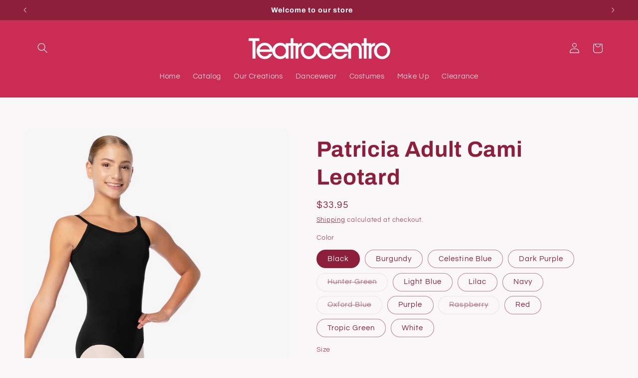

--- FILE ---
content_type: text/html; charset=utf-8
request_url: https://teatrocentropr.com/products/patricia-adult-cami-leotard
body_size: 35059
content:
<!doctype html>
<html class="js" lang="en">
  <head>
    <!-- Google Tag Manager -->
<script>(function(w,d,s,l,i){w[l]=w[l]||[];w[l].push({'gtm.start':
new Date().getTime(),event:'gtm.js'});var f=d.getElementsByTagName(s)[0],
j=d.createElement(s),dl=l!='dataLayer'?'&l='+l:'';j.async=true;j.src=
'https://www.googletagmanager.com/gtm.js?id='+i+dl;f.parentNode.insertBefore(j,f);
})(window,document,'script','dataLayer','GTM-K6MTRTFC');</script>
<!-- End Google Tag Manager -->

    <meta charset="utf-8">
    <meta http-equiv="X-UA-Compatible" content="IE=edge">
    <meta name="viewport" content="width=device-width,initial-scale=1">
    <meta name="theme-color" content="">
    <link rel="canonical" href="https://teatrocentropr.com/products/patricia-adult-cami-leotard"><link rel="preconnect" href="https://fonts.shopifycdn.com" crossorigin><title>
      So Danca Patricia Adult Cami Leotard | Teatrocentropr.com
 &ndash; Teatrocentro PR</title>

    
      <meta name="description" content="You&#39;ll feel like royalty in this adult camisole leotard with princess seams. The classic lines and V back look great on all body types, which makes this style a staple in every dancer&#39;s wardrobe">
    

    

<meta property="og:site_name" content="Teatrocentro PR">
<meta property="og:url" content="https://teatrocentropr.com/products/patricia-adult-cami-leotard">
<meta property="og:title" content="So Danca Patricia Adult Cami Leotard | Teatrocentropr.com">
<meta property="og:type" content="product">
<meta property="og:description" content="You&#39;ll feel like royalty in this adult camisole leotard with princess seams. The classic lines and V back look great on all body types, which makes this style a staple in every dancer&#39;s wardrobe"><meta property="og:image" content="http://teatrocentropr.com/cdn/shop/products/SL02-navy-1_1_1800x1800_7df6a444-e495-4444-adab-12a28e175b64.jpg?v=1629148080">
  <meta property="og:image:secure_url" content="https://teatrocentropr.com/cdn/shop/products/SL02-navy-1_1_1800x1800_7df6a444-e495-4444-adab-12a28e175b64.jpg?v=1629148080">
  <meta property="og:image:width" content="1600">
  <meta property="og:image:height" content="1600"><meta property="og:price:amount" content="33.95">
  <meta property="og:price:currency" content="USD"><meta name="twitter:card" content="summary_large_image">
<meta name="twitter:title" content="So Danca Patricia Adult Cami Leotard | Teatrocentropr.com">
<meta name="twitter:description" content="You&#39;ll feel like royalty in this adult camisole leotard with princess seams. The classic lines and V back look great on all body types, which makes this style a staple in every dancer&#39;s wardrobe">


    <script src="//teatrocentropr.com/cdn/shop/t/5/assets/constants.js?v=132983761750457495441730999235" defer="defer"></script>
    <script src="//teatrocentropr.com/cdn/shop/t/5/assets/pubsub.js?v=158357773527763999511730999237" defer="defer"></script>
    <script src="//teatrocentropr.com/cdn/shop/t/5/assets/global.js?v=152862011079830610291730999235" defer="defer"></script>
    <script src="//teatrocentropr.com/cdn/shop/t/5/assets/details-disclosure.js?v=13653116266235556501730999235" defer="defer"></script>
    <script src="//teatrocentropr.com/cdn/shop/t/5/assets/details-modal.js?v=25581673532751508451730999235" defer="defer"></script>
    <script src="//teatrocentropr.com/cdn/shop/t/5/assets/search-form.js?v=133129549252120666541730999237" defer="defer"></script><script src="//teatrocentropr.com/cdn/shop/t/5/assets/animations.js?v=88693664871331136111730999234" defer="defer"></script><script>window.performance && window.performance.mark && window.performance.mark('shopify.content_for_header.start');</script><meta name="google-site-verification" content="eJl6RFscXya99j19puaWarLlki353kalUqhGWF3JpB8">
<meta id="shopify-digital-wallet" name="shopify-digital-wallet" content="/52380795048/digital_wallets/dialog">
<meta name="shopify-checkout-api-token" content="2f528160b4d313778866c33d767ce741">
<meta id="in-context-paypal-metadata" data-shop-id="52380795048" data-venmo-supported="false" data-environment="production" data-locale="en_US" data-paypal-v4="true" data-currency="USD">
<link rel="alternate" type="application/json+oembed" href="https://teatrocentropr.com/products/patricia-adult-cami-leotard.oembed">
<script async="async" src="/checkouts/internal/preloads.js?locale=en-US"></script>
<script id="apple-pay-shop-capabilities" type="application/json">{"shopId":52380795048,"countryCode":"US","currencyCode":"USD","merchantCapabilities":["supports3DS"],"merchantId":"gid:\/\/shopify\/Shop\/52380795048","merchantName":"Teatrocentro PR","requiredBillingContactFields":["postalAddress","email","phone"],"requiredShippingContactFields":["postalAddress","email","phone"],"shippingType":"shipping","supportedNetworks":["visa","masterCard","discover","elo","jcb"],"total":{"type":"pending","label":"Teatrocentro PR","amount":"1.00"},"shopifyPaymentsEnabled":true,"supportsSubscriptions":true}</script>
<script id="shopify-features" type="application/json">{"accessToken":"2f528160b4d313778866c33d767ce741","betas":["rich-media-storefront-analytics"],"domain":"teatrocentropr.com","predictiveSearch":true,"shopId":52380795048,"locale":"en"}</script>
<script>var Shopify = Shopify || {};
Shopify.shop = "teatrocentro-pr.myshopify.com";
Shopify.locale = "en";
Shopify.currency = {"active":"USD","rate":"1.0"};
Shopify.country = "US";
Shopify.theme = {"name":"Updated copy of Refresh","id":146217631992,"schema_name":"Refresh","schema_version":"15.2.0","theme_store_id":1567,"role":"main"};
Shopify.theme.handle = "null";
Shopify.theme.style = {"id":null,"handle":null};
Shopify.cdnHost = "teatrocentropr.com/cdn";
Shopify.routes = Shopify.routes || {};
Shopify.routes.root = "/";</script>
<script type="module">!function(o){(o.Shopify=o.Shopify||{}).modules=!0}(window);</script>
<script>!function(o){function n(){var o=[];function n(){o.push(Array.prototype.slice.apply(arguments))}return n.q=o,n}var t=o.Shopify=o.Shopify||{};t.loadFeatures=n(),t.autoloadFeatures=n()}(window);</script>
<script id="shop-js-analytics" type="application/json">{"pageType":"product"}</script>
<script defer="defer" async type="module" src="//teatrocentropr.com/cdn/shopifycloud/shop-js/modules/v2/client.init-shop-cart-sync_BT-GjEfc.en.esm.js"></script>
<script defer="defer" async type="module" src="//teatrocentropr.com/cdn/shopifycloud/shop-js/modules/v2/chunk.common_D58fp_Oc.esm.js"></script>
<script defer="defer" async type="module" src="//teatrocentropr.com/cdn/shopifycloud/shop-js/modules/v2/chunk.modal_xMitdFEc.esm.js"></script>
<script type="module">
  await import("//teatrocentropr.com/cdn/shopifycloud/shop-js/modules/v2/client.init-shop-cart-sync_BT-GjEfc.en.esm.js");
await import("//teatrocentropr.com/cdn/shopifycloud/shop-js/modules/v2/chunk.common_D58fp_Oc.esm.js");
await import("//teatrocentropr.com/cdn/shopifycloud/shop-js/modules/v2/chunk.modal_xMitdFEc.esm.js");

  window.Shopify.SignInWithShop?.initShopCartSync?.({"fedCMEnabled":true,"windoidEnabled":true});

</script>
<script>(function() {
  var isLoaded = false;
  function asyncLoad() {
    if (isLoaded) return;
    isLoaded = true;
    var urls = ["https:\/\/joy.avada.io\/scripttag\/avada-joy.min.js?shop=teatrocentro-pr.myshopify.com"];
    for (var i = 0; i < urls.length; i++) {
      var s = document.createElement('script');
      s.type = 'text/javascript';
      s.async = true;
      s.src = urls[i];
      var x = document.getElementsByTagName('script')[0];
      x.parentNode.insertBefore(s, x);
    }
  };
  if(window.attachEvent) {
    window.attachEvent('onload', asyncLoad);
  } else {
    window.addEventListener('load', asyncLoad, false);
  }
})();</script>
<script id="__st">var __st={"a":52380795048,"offset":-14400,"reqid":"a51a9e22-e28d-4ee3-910e-dc601bf662a1-1769112483","pageurl":"teatrocentropr.com\/products\/patricia-adult-cami-leotard","u":"d6eea49e19e4","p":"product","rtyp":"product","rid":6689416380584};</script>
<script>window.ShopifyPaypalV4VisibilityTracking = true;</script>
<script id="captcha-bootstrap">!function(){'use strict';const t='contact',e='account',n='new_comment',o=[[t,t],['blogs',n],['comments',n],[t,'customer']],c=[[e,'customer_login'],[e,'guest_login'],[e,'recover_customer_password'],[e,'create_customer']],r=t=>t.map((([t,e])=>`form[action*='/${t}']:not([data-nocaptcha='true']) input[name='form_type'][value='${e}']`)).join(','),a=t=>()=>t?[...document.querySelectorAll(t)].map((t=>t.form)):[];function s(){const t=[...o],e=r(t);return a(e)}const i='password',u='form_key',d=['recaptcha-v3-token','g-recaptcha-response','h-captcha-response',i],f=()=>{try{return window.sessionStorage}catch{return}},m='__shopify_v',_=t=>t.elements[u];function p(t,e,n=!1){try{const o=window.sessionStorage,c=JSON.parse(o.getItem(e)),{data:r}=function(t){const{data:e,action:n}=t;return t[m]||n?{data:e,action:n}:{data:t,action:n}}(c);for(const[e,n]of Object.entries(r))t.elements[e]&&(t.elements[e].value=n);n&&o.removeItem(e)}catch(o){console.error('form repopulation failed',{error:o})}}const l='form_type',E='cptcha';function T(t){t.dataset[E]=!0}const w=window,h=w.document,L='Shopify',v='ce_forms',y='captcha';let A=!1;((t,e)=>{const n=(g='f06e6c50-85a8-45c8-87d0-21a2b65856fe',I='https://cdn.shopify.com/shopifycloud/storefront-forms-hcaptcha/ce_storefront_forms_captcha_hcaptcha.v1.5.2.iife.js',D={infoText:'Protected by hCaptcha',privacyText:'Privacy',termsText:'Terms'},(t,e,n)=>{const o=w[L][v],c=o.bindForm;if(c)return c(t,g,e,D).then(n);var r;o.q.push([[t,g,e,D],n]),r=I,A||(h.body.append(Object.assign(h.createElement('script'),{id:'captcha-provider',async:!0,src:r})),A=!0)});var g,I,D;w[L]=w[L]||{},w[L][v]=w[L][v]||{},w[L][v].q=[],w[L][y]=w[L][y]||{},w[L][y].protect=function(t,e){n(t,void 0,e),T(t)},Object.freeze(w[L][y]),function(t,e,n,w,h,L){const[v,y,A,g]=function(t,e,n){const i=e?o:[],u=t?c:[],d=[...i,...u],f=r(d),m=r(i),_=r(d.filter((([t,e])=>n.includes(e))));return[a(f),a(m),a(_),s()]}(w,h,L),I=t=>{const e=t.target;return e instanceof HTMLFormElement?e:e&&e.form},D=t=>v().includes(t);t.addEventListener('submit',(t=>{const e=I(t);if(!e)return;const n=D(e)&&!e.dataset.hcaptchaBound&&!e.dataset.recaptchaBound,o=_(e),c=g().includes(e)&&(!o||!o.value);(n||c)&&t.preventDefault(),c&&!n&&(function(t){try{if(!f())return;!function(t){const e=f();if(!e)return;const n=_(t);if(!n)return;const o=n.value;o&&e.removeItem(o)}(t);const e=Array.from(Array(32),(()=>Math.random().toString(36)[2])).join('');!function(t,e){_(t)||t.append(Object.assign(document.createElement('input'),{type:'hidden',name:u})),t.elements[u].value=e}(t,e),function(t,e){const n=f();if(!n)return;const o=[...t.querySelectorAll(`input[type='${i}']`)].map((({name:t})=>t)),c=[...d,...o],r={};for(const[a,s]of new FormData(t).entries())c.includes(a)||(r[a]=s);n.setItem(e,JSON.stringify({[m]:1,action:t.action,data:r}))}(t,e)}catch(e){console.error('failed to persist form',e)}}(e),e.submit())}));const S=(t,e)=>{t&&!t.dataset[E]&&(n(t,e.some((e=>e===t))),T(t))};for(const o of['focusin','change'])t.addEventListener(o,(t=>{const e=I(t);D(e)&&S(e,y())}));const B=e.get('form_key'),M=e.get(l),P=B&&M;t.addEventListener('DOMContentLoaded',(()=>{const t=y();if(P)for(const e of t)e.elements[l].value===M&&p(e,B);[...new Set([...A(),...v().filter((t=>'true'===t.dataset.shopifyCaptcha))])].forEach((e=>S(e,t)))}))}(h,new URLSearchParams(w.location.search),n,t,e,['guest_login'])})(!0,!0)}();</script>
<script integrity="sha256-4kQ18oKyAcykRKYeNunJcIwy7WH5gtpwJnB7kiuLZ1E=" data-source-attribution="shopify.loadfeatures" defer="defer" src="//teatrocentropr.com/cdn/shopifycloud/storefront/assets/storefront/load_feature-a0a9edcb.js" crossorigin="anonymous"></script>
<script data-source-attribution="shopify.dynamic_checkout.dynamic.init">var Shopify=Shopify||{};Shopify.PaymentButton=Shopify.PaymentButton||{isStorefrontPortableWallets:!0,init:function(){window.Shopify.PaymentButton.init=function(){};var t=document.createElement("script");t.src="https://teatrocentropr.com/cdn/shopifycloud/portable-wallets/latest/portable-wallets.en.js",t.type="module",document.head.appendChild(t)}};
</script>
<script data-source-attribution="shopify.dynamic_checkout.buyer_consent">
  function portableWalletsHideBuyerConsent(e){var t=document.getElementById("shopify-buyer-consent"),n=document.getElementById("shopify-subscription-policy-button");t&&n&&(t.classList.add("hidden"),t.setAttribute("aria-hidden","true"),n.removeEventListener("click",e))}function portableWalletsShowBuyerConsent(e){var t=document.getElementById("shopify-buyer-consent"),n=document.getElementById("shopify-subscription-policy-button");t&&n&&(t.classList.remove("hidden"),t.removeAttribute("aria-hidden"),n.addEventListener("click",e))}window.Shopify?.PaymentButton&&(window.Shopify.PaymentButton.hideBuyerConsent=portableWalletsHideBuyerConsent,window.Shopify.PaymentButton.showBuyerConsent=portableWalletsShowBuyerConsent);
</script>
<script>
  function portableWalletsCleanup(e){e&&e.src&&console.error("Failed to load portable wallets script "+e.src);var t=document.querySelectorAll("shopify-accelerated-checkout .shopify-payment-button__skeleton, shopify-accelerated-checkout-cart .wallet-cart-button__skeleton"),e=document.getElementById("shopify-buyer-consent");for(let e=0;e<t.length;e++)t[e].remove();e&&e.remove()}function portableWalletsNotLoadedAsModule(e){e instanceof ErrorEvent&&"string"==typeof e.message&&e.message.includes("import.meta")&&"string"==typeof e.filename&&e.filename.includes("portable-wallets")&&(window.removeEventListener("error",portableWalletsNotLoadedAsModule),window.Shopify.PaymentButton.failedToLoad=e,"loading"===document.readyState?document.addEventListener("DOMContentLoaded",window.Shopify.PaymentButton.init):window.Shopify.PaymentButton.init())}window.addEventListener("error",portableWalletsNotLoadedAsModule);
</script>

<script type="module" src="https://teatrocentropr.com/cdn/shopifycloud/portable-wallets/latest/portable-wallets.en.js" onError="portableWalletsCleanup(this)" crossorigin="anonymous"></script>
<script nomodule>
  document.addEventListener("DOMContentLoaded", portableWalletsCleanup);
</script>

<link id="shopify-accelerated-checkout-styles" rel="stylesheet" media="screen" href="https://teatrocentropr.com/cdn/shopifycloud/portable-wallets/latest/accelerated-checkout-backwards-compat.css" crossorigin="anonymous">
<style id="shopify-accelerated-checkout-cart">
        #shopify-buyer-consent {
  margin-top: 1em;
  display: inline-block;
  width: 100%;
}

#shopify-buyer-consent.hidden {
  display: none;
}

#shopify-subscription-policy-button {
  background: none;
  border: none;
  padding: 0;
  text-decoration: underline;
  font-size: inherit;
  cursor: pointer;
}

#shopify-subscription-policy-button::before {
  box-shadow: none;
}

      </style>
<script id="sections-script" data-sections="header" defer="defer" src="//teatrocentropr.com/cdn/shop/t/5/compiled_assets/scripts.js?v=3063"></script>
<script>window.performance && window.performance.mark && window.performance.mark('shopify.content_for_header.end');</script>


    <style data-shopify>
      @font-face {
  font-family: Questrial;
  font-weight: 400;
  font-style: normal;
  font-display: swap;
  src: url("//teatrocentropr.com/cdn/fonts/questrial/questrial_n4.66abac5d8209a647b4bf8089b0451928ef144c07.woff2") format("woff2"),
       url("//teatrocentropr.com/cdn/fonts/questrial/questrial_n4.e86c53e77682db9bf4b0ee2dd71f214dc16adda4.woff") format("woff");
}

      
      
      
      @font-face {
  font-family: Archivo;
  font-weight: 700;
  font-style: normal;
  font-display: swap;
  src: url("//teatrocentropr.com/cdn/fonts/archivo/archivo_n7.651b020b3543640c100112be6f1c1b8e816c7f13.woff2") format("woff2"),
       url("//teatrocentropr.com/cdn/fonts/archivo/archivo_n7.7e9106d320e6594976a7dcb57957f3e712e83c96.woff") format("woff");
}


      
        :root,
        .color-scheme-1 {
          --color-background: 250,247,248;
        
          --gradient-background: #faf7f8;
        

        

        --color-foreground: 141,31,59;
        --color-background-contrast: 201,169,179;
        --color-shadow: 141,31,59;
        --color-button: 202,44,84;
        --color-button-text: 250,247,248;
        --color-secondary-button: 250,247,248;
        --color-secondary-button-text: 141,31,59;
        --color-link: 141,31,59;
        --color-badge-foreground: 141,31,59;
        --color-badge-background: 250,247,248;
        --color-badge-border: 141,31,59;
        --payment-terms-background-color: rgb(250 247 248);
      }
      
        
        .color-scheme-2 {
          --color-background: 255,255,255;
        
          --gradient-background: #ffffff;
        

        

        --color-foreground: 202,44,84;
        --color-background-contrast: 191,191,191;
        --color-shadow: 141,31,59;
        --color-button: 202,44,84;
        --color-button-text: 255,255,255;
        --color-secondary-button: 255,255,255;
        --color-secondary-button-text: 141,31,59;
        --color-link: 141,31,59;
        --color-badge-foreground: 202,44,84;
        --color-badge-background: 255,255,255;
        --color-badge-border: 202,44,84;
        --payment-terms-background-color: rgb(255 255 255);
      }
      
        
        .color-scheme-3 {
          --color-background: 141,31,59;
        
          --gradient-background: #8d1f3b;
        

        

        --color-foreground: 255,255,255;
        --color-background-contrast: 36,8,15;
        --color-shadow: 141,31,59;
        --color-button: 255,255,255;
        --color-button-text: 141,31,59;
        --color-secondary-button: 141,31,59;
        --color-secondary-button-text: 255,255,255;
        --color-link: 255,255,255;
        --color-badge-foreground: 255,255,255;
        --color-badge-background: 141,31,59;
        --color-badge-border: 255,255,255;
        --payment-terms-background-color: rgb(141 31 59);
      }
      
        
        .color-scheme-4 {
          --color-background: 202,44,84;
        
          --gradient-background: #ca2c54;
        

        

        --color-foreground: 255,255,255;
        --color-background-contrast: 97,21,40;
        --color-shadow: 141,31,59;
        --color-button: 255,255,255;
        --color-button-text: 202,44,84;
        --color-secondary-button: 202,44,84;
        --color-secondary-button-text: 255,255,255;
        --color-link: 255,255,255;
        --color-badge-foreground: 255,255,255;
        --color-badge-background: 202,44,84;
        --color-badge-border: 255,255,255;
        --payment-terms-background-color: rgb(202 44 84);
      }
      
        
        .color-scheme-5 {
          --color-background: 227,36,2;
        
          --gradient-background: #e32402;
        

        

        --color-foreground: 255,255,255;
        --color-background-contrast: 101,16,1;
        --color-shadow: 14,27,77;
        --color-button: 255,255,255;
        --color-button-text: 227,36,2;
        --color-secondary-button: 227,36,2;
        --color-secondary-button-text: 255,255,255;
        --color-link: 255,255,255;
        --color-badge-foreground: 255,255,255;
        --color-badge-background: 227,36,2;
        --color-badge-border: 255,255,255;
        --payment-terms-background-color: rgb(227 36 2);
      }
      

      body, .color-scheme-1, .color-scheme-2, .color-scheme-3, .color-scheme-4, .color-scheme-5 {
        color: rgba(var(--color-foreground), 0.75);
        background-color: rgb(var(--color-background));
      }

      :root {
        --font-body-family: Questrial, sans-serif;
        --font-body-style: normal;
        --font-body-weight: 400;
        --font-body-weight-bold: 700;

        --font-heading-family: Archivo, sans-serif;
        --font-heading-style: normal;
        --font-heading-weight: 700;

        --font-body-scale: 1.05;
        --font-heading-scale: 1.0476190476190477;

        --media-padding: px;
        --media-border-opacity: 0.1;
        --media-border-width: 0px;
        --media-radius: 20px;
        --media-shadow-opacity: 0.0;
        --media-shadow-horizontal-offset: 0px;
        --media-shadow-vertical-offset: 4px;
        --media-shadow-blur-radius: 5px;
        --media-shadow-visible: 0;

        --page-width: 120rem;
        --page-width-margin: 0rem;

        --product-card-image-padding: 1.6rem;
        --product-card-corner-radius: 1.8rem;
        --product-card-text-alignment: left;
        --product-card-border-width: 0.1rem;
        --product-card-border-opacity: 1.0;
        --product-card-shadow-opacity: 0.0;
        --product-card-shadow-visible: 0;
        --product-card-shadow-horizontal-offset: 0.0rem;
        --product-card-shadow-vertical-offset: 0.4rem;
        --product-card-shadow-blur-radius: 0.5rem;

        --collection-card-image-padding: 1.6rem;
        --collection-card-corner-radius: 1.8rem;
        --collection-card-text-alignment: left;
        --collection-card-border-width: 0.1rem;
        --collection-card-border-opacity: 1.0;
        --collection-card-shadow-opacity: 0.0;
        --collection-card-shadow-visible: 0;
        --collection-card-shadow-horizontal-offset: 0.0rem;
        --collection-card-shadow-vertical-offset: 0.4rem;
        --collection-card-shadow-blur-radius: 0.5rem;

        --blog-card-image-padding: 1.6rem;
        --blog-card-corner-radius: 1.8rem;
        --blog-card-text-alignment: left;
        --blog-card-border-width: 0.1rem;
        --blog-card-border-opacity: 1.0;
        --blog-card-shadow-opacity: 0.0;
        --blog-card-shadow-visible: 0;
        --blog-card-shadow-horizontal-offset: 0.0rem;
        --blog-card-shadow-vertical-offset: 0.4rem;
        --blog-card-shadow-blur-radius: 0.5rem;

        --badge-corner-radius: 0.0rem;

        --popup-border-width: 1px;
        --popup-border-opacity: 0.1;
        --popup-corner-radius: 18px;
        --popup-shadow-opacity: 0.0;
        --popup-shadow-horizontal-offset: 0px;
        --popup-shadow-vertical-offset: 4px;
        --popup-shadow-blur-radius: 5px;

        --drawer-border-width: 0px;
        --drawer-border-opacity: 0.1;
        --drawer-shadow-opacity: 0.0;
        --drawer-shadow-horizontal-offset: 0px;
        --drawer-shadow-vertical-offset: 4px;
        --drawer-shadow-blur-radius: 5px;

        --spacing-sections-desktop: 0px;
        --spacing-sections-mobile: 0px;

        --grid-desktop-vertical-spacing: 28px;
        --grid-desktop-horizontal-spacing: 28px;
        --grid-mobile-vertical-spacing: 14px;
        --grid-mobile-horizontal-spacing: 14px;

        --text-boxes-border-opacity: 0.1;
        --text-boxes-border-width: 0px;
        --text-boxes-radius: 20px;
        --text-boxes-shadow-opacity: 0.0;
        --text-boxes-shadow-visible: 0;
        --text-boxes-shadow-horizontal-offset: 0px;
        --text-boxes-shadow-vertical-offset: 4px;
        --text-boxes-shadow-blur-radius: 5px;

        --buttons-radius: 40px;
        --buttons-radius-outset: 41px;
        --buttons-border-width: 1px;
        --buttons-border-opacity: 1.0;
        --buttons-shadow-opacity: 0.0;
        --buttons-shadow-visible: 0;
        --buttons-shadow-horizontal-offset: 0px;
        --buttons-shadow-vertical-offset: 4px;
        --buttons-shadow-blur-radius: 5px;
        --buttons-border-offset: 0.3px;

        --inputs-radius: 26px;
        --inputs-border-width: 1px;
        --inputs-border-opacity: 0.55;
        --inputs-shadow-opacity: 0.0;
        --inputs-shadow-horizontal-offset: 0px;
        --inputs-margin-offset: 0px;
        --inputs-shadow-vertical-offset: 4px;
        --inputs-shadow-blur-radius: 5px;
        --inputs-radius-outset: 27px;

        --variant-pills-radius: 40px;
        --variant-pills-border-width: 1px;
        --variant-pills-border-opacity: 0.55;
        --variant-pills-shadow-opacity: 0.0;
        --variant-pills-shadow-horizontal-offset: 0px;
        --variant-pills-shadow-vertical-offset: 4px;
        --variant-pills-shadow-blur-radius: 5px;
      }

      *,
      *::before,
      *::after {
        box-sizing: inherit;
      }

      html {
        box-sizing: border-box;
        font-size: calc(var(--font-body-scale) * 62.5%);
        height: 100%;
      }

      body {
        <!-- Google Tag Manager (noscript) -->
<noscript><iframe src="https://www.googletagmanager.com/ns.html?id=GTM-K6MTRTFC"
height="0" width="0" style="display:none;visibility:hidden"></iframe></noscript>
<!-- End Google Tag Manager (noscript) -->
        display: grid;
        grid-template-rows: auto auto 1fr auto;
        grid-template-columns: 100%;
        min-height: 100%;
        margin: 0;
        font-size: 1.5rem;
        letter-spacing: 0.06rem;
        line-height: calc(1 + 0.8 / var(--font-body-scale));
        font-family: var(--font-body-family);
        font-style: var(--font-body-style);
        font-weight: var(--font-body-weight);
        
      }

      @media screen and (min-width: 750px) {
        body {
          font-size: 1.6rem;
        }
      }
    </style>

    <link href="//teatrocentropr.com/cdn/shop/t/5/assets/base.css?v=159841507637079171801730999234" rel="stylesheet" type="text/css" media="all" />
    <link rel="stylesheet" href="//teatrocentropr.com/cdn/shop/t/5/assets/component-cart-items.css?v=123238115697927560811730999234" media="print" onload="this.media='all'"><link href="//teatrocentropr.com/cdn/shop/t/5/assets/component-cart-drawer.css?v=112801333748515159671730999234" rel="stylesheet" type="text/css" media="all" />
      <link href="//teatrocentropr.com/cdn/shop/t/5/assets/component-cart.css?v=164708765130180853531730999234" rel="stylesheet" type="text/css" media="all" />
      <link href="//teatrocentropr.com/cdn/shop/t/5/assets/component-totals.css?v=15906652033866631521730999235" rel="stylesheet" type="text/css" media="all" />
      <link href="//teatrocentropr.com/cdn/shop/t/5/assets/component-price.css?v=70172745017360139101730999234" rel="stylesheet" type="text/css" media="all" />
      <link href="//teatrocentropr.com/cdn/shop/t/5/assets/component-discounts.css?v=152760482443307489271730999234" rel="stylesheet" type="text/css" media="all" />

      <link rel="preload" as="font" href="//teatrocentropr.com/cdn/fonts/questrial/questrial_n4.66abac5d8209a647b4bf8089b0451928ef144c07.woff2" type="font/woff2" crossorigin>
      

      <link rel="preload" as="font" href="//teatrocentropr.com/cdn/fonts/archivo/archivo_n7.651b020b3543640c100112be6f1c1b8e816c7f13.woff2" type="font/woff2" crossorigin>
      
<link
        rel="stylesheet"
        href="//teatrocentropr.com/cdn/shop/t/5/assets/component-predictive-search.css?v=118923337488134913561730999234"
        media="print"
        onload="this.media='all'"
      ><script>
      if (Shopify.designMode) {
        document.documentElement.classList.add('shopify-design-mode');
      }
    </script>
  <link href="https://monorail-edge.shopifysvc.com" rel="dns-prefetch">
<script>(function(){if ("sendBeacon" in navigator && "performance" in window) {try {var session_token_from_headers = performance.getEntriesByType('navigation')[0].serverTiming.find(x => x.name == '_s').description;} catch {var session_token_from_headers = undefined;}var session_cookie_matches = document.cookie.match(/_shopify_s=([^;]*)/);var session_token_from_cookie = session_cookie_matches && session_cookie_matches.length === 2 ? session_cookie_matches[1] : "";var session_token = session_token_from_headers || session_token_from_cookie || "";function handle_abandonment_event(e) {var entries = performance.getEntries().filter(function(entry) {return /monorail-edge.shopifysvc.com/.test(entry.name);});if (!window.abandonment_tracked && entries.length === 0) {window.abandonment_tracked = true;var currentMs = Date.now();var navigation_start = performance.timing.navigationStart;var payload = {shop_id: 52380795048,url: window.location.href,navigation_start,duration: currentMs - navigation_start,session_token,page_type: "product"};window.navigator.sendBeacon("https://monorail-edge.shopifysvc.com/v1/produce", JSON.stringify({schema_id: "online_store_buyer_site_abandonment/1.1",payload: payload,metadata: {event_created_at_ms: currentMs,event_sent_at_ms: currentMs}}));}}window.addEventListener('pagehide', handle_abandonment_event);}}());</script>
<script id="web-pixels-manager-setup">(function e(e,d,r,n,o){if(void 0===o&&(o={}),!Boolean(null===(a=null===(i=window.Shopify)||void 0===i?void 0:i.analytics)||void 0===a?void 0:a.replayQueue)){var i,a;window.Shopify=window.Shopify||{};var t=window.Shopify;t.analytics=t.analytics||{};var s=t.analytics;s.replayQueue=[],s.publish=function(e,d,r){return s.replayQueue.push([e,d,r]),!0};try{self.performance.mark("wpm:start")}catch(e){}var l=function(){var e={modern:/Edge?\/(1{2}[4-9]|1[2-9]\d|[2-9]\d{2}|\d{4,})\.\d+(\.\d+|)|Firefox\/(1{2}[4-9]|1[2-9]\d|[2-9]\d{2}|\d{4,})\.\d+(\.\d+|)|Chrom(ium|e)\/(9{2}|\d{3,})\.\d+(\.\d+|)|(Maci|X1{2}).+ Version\/(15\.\d+|(1[6-9]|[2-9]\d|\d{3,})\.\d+)([,.]\d+|)( \(\w+\)|)( Mobile\/\w+|) Safari\/|Chrome.+OPR\/(9{2}|\d{3,})\.\d+\.\d+|(CPU[ +]OS|iPhone[ +]OS|CPU[ +]iPhone|CPU IPhone OS|CPU iPad OS)[ +]+(15[._]\d+|(1[6-9]|[2-9]\d|\d{3,})[._]\d+)([._]\d+|)|Android:?[ /-](13[3-9]|1[4-9]\d|[2-9]\d{2}|\d{4,})(\.\d+|)(\.\d+|)|Android.+Firefox\/(13[5-9]|1[4-9]\d|[2-9]\d{2}|\d{4,})\.\d+(\.\d+|)|Android.+Chrom(ium|e)\/(13[3-9]|1[4-9]\d|[2-9]\d{2}|\d{4,})\.\d+(\.\d+|)|SamsungBrowser\/([2-9]\d|\d{3,})\.\d+/,legacy:/Edge?\/(1[6-9]|[2-9]\d|\d{3,})\.\d+(\.\d+|)|Firefox\/(5[4-9]|[6-9]\d|\d{3,})\.\d+(\.\d+|)|Chrom(ium|e)\/(5[1-9]|[6-9]\d|\d{3,})\.\d+(\.\d+|)([\d.]+$|.*Safari\/(?![\d.]+ Edge\/[\d.]+$))|(Maci|X1{2}).+ Version\/(10\.\d+|(1[1-9]|[2-9]\d|\d{3,})\.\d+)([,.]\d+|)( \(\w+\)|)( Mobile\/\w+|) Safari\/|Chrome.+OPR\/(3[89]|[4-9]\d|\d{3,})\.\d+\.\d+|(CPU[ +]OS|iPhone[ +]OS|CPU[ +]iPhone|CPU IPhone OS|CPU iPad OS)[ +]+(10[._]\d+|(1[1-9]|[2-9]\d|\d{3,})[._]\d+)([._]\d+|)|Android:?[ /-](13[3-9]|1[4-9]\d|[2-9]\d{2}|\d{4,})(\.\d+|)(\.\d+|)|Mobile Safari.+OPR\/([89]\d|\d{3,})\.\d+\.\d+|Android.+Firefox\/(13[5-9]|1[4-9]\d|[2-9]\d{2}|\d{4,})\.\d+(\.\d+|)|Android.+Chrom(ium|e)\/(13[3-9]|1[4-9]\d|[2-9]\d{2}|\d{4,})\.\d+(\.\d+|)|Android.+(UC? ?Browser|UCWEB|U3)[ /]?(15\.([5-9]|\d{2,})|(1[6-9]|[2-9]\d|\d{3,})\.\d+)\.\d+|SamsungBrowser\/(5\.\d+|([6-9]|\d{2,})\.\d+)|Android.+MQ{2}Browser\/(14(\.(9|\d{2,})|)|(1[5-9]|[2-9]\d|\d{3,})(\.\d+|))(\.\d+|)|K[Aa][Ii]OS\/(3\.\d+|([4-9]|\d{2,})\.\d+)(\.\d+|)/},d=e.modern,r=e.legacy,n=navigator.userAgent;return n.match(d)?"modern":n.match(r)?"legacy":"unknown"}(),u="modern"===l?"modern":"legacy",c=(null!=n?n:{modern:"",legacy:""})[u],f=function(e){return[e.baseUrl,"/wpm","/b",e.hashVersion,"modern"===e.buildTarget?"m":"l",".js"].join("")}({baseUrl:d,hashVersion:r,buildTarget:u}),m=function(e){var d=e.version,r=e.bundleTarget,n=e.surface,o=e.pageUrl,i=e.monorailEndpoint;return{emit:function(e){var a=e.status,t=e.errorMsg,s=(new Date).getTime(),l=JSON.stringify({metadata:{event_sent_at_ms:s},events:[{schema_id:"web_pixels_manager_load/3.1",payload:{version:d,bundle_target:r,page_url:o,status:a,surface:n,error_msg:t},metadata:{event_created_at_ms:s}}]});if(!i)return console&&console.warn&&console.warn("[Web Pixels Manager] No Monorail endpoint provided, skipping logging."),!1;try{return self.navigator.sendBeacon.bind(self.navigator)(i,l)}catch(e){}var u=new XMLHttpRequest;try{return u.open("POST",i,!0),u.setRequestHeader("Content-Type","text/plain"),u.send(l),!0}catch(e){return console&&console.warn&&console.warn("[Web Pixels Manager] Got an unhandled error while logging to Monorail."),!1}}}}({version:r,bundleTarget:l,surface:e.surface,pageUrl:self.location.href,monorailEndpoint:e.monorailEndpoint});try{o.browserTarget=l,function(e){var d=e.src,r=e.async,n=void 0===r||r,o=e.onload,i=e.onerror,a=e.sri,t=e.scriptDataAttributes,s=void 0===t?{}:t,l=document.createElement("script"),u=document.querySelector("head"),c=document.querySelector("body");if(l.async=n,l.src=d,a&&(l.integrity=a,l.crossOrigin="anonymous"),s)for(var f in s)if(Object.prototype.hasOwnProperty.call(s,f))try{l.dataset[f]=s[f]}catch(e){}if(o&&l.addEventListener("load",o),i&&l.addEventListener("error",i),u)u.appendChild(l);else{if(!c)throw new Error("Did not find a head or body element to append the script");c.appendChild(l)}}({src:f,async:!0,onload:function(){if(!function(){var e,d;return Boolean(null===(d=null===(e=window.Shopify)||void 0===e?void 0:e.analytics)||void 0===d?void 0:d.initialized)}()){var d=window.webPixelsManager.init(e)||void 0;if(d){var r=window.Shopify.analytics;r.replayQueue.forEach((function(e){var r=e[0],n=e[1],o=e[2];d.publishCustomEvent(r,n,o)})),r.replayQueue=[],r.publish=d.publishCustomEvent,r.visitor=d.visitor,r.initialized=!0}}},onerror:function(){return m.emit({status:"failed",errorMsg:"".concat(f," has failed to load")})},sri:function(e){var d=/^sha384-[A-Za-z0-9+/=]+$/;return"string"==typeof e&&d.test(e)}(c)?c:"",scriptDataAttributes:o}),m.emit({status:"loading"})}catch(e){m.emit({status:"failed",errorMsg:(null==e?void 0:e.message)||"Unknown error"})}}})({shopId: 52380795048,storefrontBaseUrl: "https://teatrocentropr.com",extensionsBaseUrl: "https://extensions.shopifycdn.com/cdn/shopifycloud/web-pixels-manager",monorailEndpoint: "https://monorail-edge.shopifysvc.com/unstable/produce_batch",surface: "storefront-renderer",enabledBetaFlags: ["2dca8a86"],webPixelsConfigList: [{"id":"574849272","configuration":"{\"config\":\"{\\\"pixel_id\\\":\\\"G-TEXH99MJG6\\\",\\\"target_country\\\":\\\"US\\\",\\\"gtag_events\\\":[{\\\"type\\\":\\\"search\\\",\\\"action_label\\\":[\\\"G-TEXH99MJG6\\\",\\\"AW-11020843767\\\/c7SrCMP1mrgYEPf1kocp\\\"]},{\\\"type\\\":\\\"begin_checkout\\\",\\\"action_label\\\":[\\\"G-TEXH99MJG6\\\",\\\"AW-11020843767\\\/tIcwCNj1mrgYEPf1kocp\\\"]},{\\\"type\\\":\\\"view_item\\\",\\\"action_label\\\":[\\\"G-TEXH99MJG6\\\",\\\"AW-11020843767\\\/XXtoCMD1mrgYEPf1kocp\\\",\\\"MC-TRLZS1BWCB\\\"]},{\\\"type\\\":\\\"purchase\\\",\\\"action_label\\\":[\\\"G-TEXH99MJG6\\\",\\\"AW-11020843767\\\/3_ppCLr1mrgYEPf1kocp\\\",\\\"MC-TRLZS1BWCB\\\"]},{\\\"type\\\":\\\"page_view\\\",\\\"action_label\\\":[\\\"G-TEXH99MJG6\\\",\\\"AW-11020843767\\\/LJ7nCL31mrgYEPf1kocp\\\",\\\"MC-TRLZS1BWCB\\\"]},{\\\"type\\\":\\\"add_payment_info\\\",\\\"action_label\\\":[\\\"G-TEXH99MJG6\\\",\\\"AW-11020843767\\\/ynimCNv1mrgYEPf1kocp\\\"]},{\\\"type\\\":\\\"add_to_cart\\\",\\\"action_label\\\":[\\\"G-TEXH99MJG6\\\",\\\"AW-11020843767\\\/o81bCNX1mrgYEPf1kocp\\\"]}],\\\"enable_monitoring_mode\\\":false}\"}","eventPayloadVersion":"v1","runtimeContext":"OPEN","scriptVersion":"b2a88bafab3e21179ed38636efcd8a93","type":"APP","apiClientId":1780363,"privacyPurposes":[],"dataSharingAdjustments":{"protectedCustomerApprovalScopes":["read_customer_address","read_customer_email","read_customer_name","read_customer_personal_data","read_customer_phone"]}},{"id":"248479992","configuration":"{\"pixel_id\":\"534251704624541\",\"pixel_type\":\"facebook_pixel\",\"metaapp_system_user_token\":\"-\"}","eventPayloadVersion":"v1","runtimeContext":"OPEN","scriptVersion":"ca16bc87fe92b6042fbaa3acc2fbdaa6","type":"APP","apiClientId":2329312,"privacyPurposes":["ANALYTICS","MARKETING","SALE_OF_DATA"],"dataSharingAdjustments":{"protectedCustomerApprovalScopes":["read_customer_address","read_customer_email","read_customer_name","read_customer_personal_data","read_customer_phone"]}},{"id":"shopify-app-pixel","configuration":"{}","eventPayloadVersion":"v1","runtimeContext":"STRICT","scriptVersion":"0450","apiClientId":"shopify-pixel","type":"APP","privacyPurposes":["ANALYTICS","MARKETING"]},{"id":"shopify-custom-pixel","eventPayloadVersion":"v1","runtimeContext":"LAX","scriptVersion":"0450","apiClientId":"shopify-pixel","type":"CUSTOM","privacyPurposes":["ANALYTICS","MARKETING"]}],isMerchantRequest: false,initData: {"shop":{"name":"Teatrocentro PR","paymentSettings":{"currencyCode":"USD"},"myshopifyDomain":"teatrocentro-pr.myshopify.com","countryCode":"US","storefrontUrl":"https:\/\/teatrocentropr.com"},"customer":null,"cart":null,"checkout":null,"productVariants":[{"price":{"amount":33.95,"currencyCode":"USD"},"product":{"title":"Patricia Adult Cami Leotard","vendor":"So Danca","id":"6689416380584","untranslatedTitle":"Patricia Adult Cami Leotard","url":"\/products\/patricia-adult-cami-leotard","type":"Leotard"},"id":"39762260000936","image":{"src":"\/\/teatrocentropr.com\/cdn\/shop\/products\/SL02-black-1_1800x1800_3fbc8ed1-45b8-45c2-8f63-a24c1e85dffe.jpg?v=1629148080"},"sku":"SL02-BLK-P","title":"Black \/ Petite","untranslatedTitle":"Black \/ Petite"},{"price":{"amount":33.95,"currencyCode":"USD"},"product":{"title":"Patricia Adult Cami Leotard","vendor":"So Danca","id":"6689416380584","untranslatedTitle":"Patricia Adult Cami Leotard","url":"\/products\/patricia-adult-cami-leotard","type":"Leotard"},"id":"39762260361384","image":{"src":"\/\/teatrocentropr.com\/cdn\/shop\/products\/SL02-black-1_1800x1800_3fbc8ed1-45b8-45c2-8f63-a24c1e85dffe.jpg?v=1629148080"},"sku":"SL02-BLK-S","title":"Black \/ Small","untranslatedTitle":"Black \/ Small"},{"price":{"amount":33.95,"currencyCode":"USD"},"product":{"title":"Patricia Adult Cami Leotard","vendor":"So Danca","id":"6689416380584","untranslatedTitle":"Patricia Adult Cami Leotard","url":"\/products\/patricia-adult-cami-leotard","type":"Leotard"},"id":"39762260721832","image":{"src":"\/\/teatrocentropr.com\/cdn\/shop\/products\/SL02-black-1_1800x1800_3fbc8ed1-45b8-45c2-8f63-a24c1e85dffe.jpg?v=1629148080"},"sku":"SL02-BLK-M","title":"Black \/ Medium","untranslatedTitle":"Black \/ Medium"},{"price":{"amount":33.95,"currencyCode":"USD"},"product":{"title":"Patricia Adult Cami Leotard","vendor":"So Danca","id":"6689416380584","untranslatedTitle":"Patricia Adult Cami Leotard","url":"\/products\/patricia-adult-cami-leotard","type":"Leotard"},"id":"39762261082280","image":{"src":"\/\/teatrocentropr.com\/cdn\/shop\/products\/SL02-black-1_1800x1800_3fbc8ed1-45b8-45c2-8f63-a24c1e85dffe.jpg?v=1629148080"},"sku":"SL02-BLK-L","title":"Black \/ Large","untranslatedTitle":"Black \/ Large"},{"price":{"amount":33.95,"currencyCode":"USD"},"product":{"title":"Patricia Adult Cami Leotard","vendor":"So Danca","id":"6689416380584","untranslatedTitle":"Patricia Adult Cami Leotard","url":"\/products\/patricia-adult-cami-leotard","type":"Leotard"},"id":"42327875518712","image":{"src":"\/\/teatrocentropr.com\/cdn\/shop\/products\/SL02-navy-1_1_1800x1800_7df6a444-e495-4444-adab-12a28e175b64.jpg?v=1629148080"},"sku":"SL02-BLK-X","title":"Black \/ X Large","untranslatedTitle":"Black \/ X Large"},{"price":{"amount":33.95,"currencyCode":"USD"},"product":{"title":"Patricia Adult Cami Leotard","vendor":"So Danca","id":"6689416380584","untranslatedTitle":"Patricia Adult Cami Leotard","url":"\/products\/patricia-adult-cami-leotard","type":"Leotard"},"id":"39762260099240","image":{"src":"\/\/teatrocentropr.com\/cdn\/shop\/products\/SL02-burgundy-1_1800x1800_1cdb7d3c-f5ab-49f0-a88e-8ab4133309fd.jpg?v=1629148080"},"sku":"SL02-BUR-P","title":"Burgundy \/ Petite","untranslatedTitle":"Burgundy \/ Petite"},{"price":{"amount":33.95,"currencyCode":"USD"},"product":{"title":"Patricia Adult Cami Leotard","vendor":"So Danca","id":"6689416380584","untranslatedTitle":"Patricia Adult Cami Leotard","url":"\/products\/patricia-adult-cami-leotard","type":"Leotard"},"id":"39762260459688","image":{"src":"\/\/teatrocentropr.com\/cdn\/shop\/products\/SL02-burgundy-1_1800x1800_1cdb7d3c-f5ab-49f0-a88e-8ab4133309fd.jpg?v=1629148080"},"sku":"SL02-BUR-S","title":"Burgundy \/ Small","untranslatedTitle":"Burgundy \/ Small"},{"price":{"amount":33.95,"currencyCode":"USD"},"product":{"title":"Patricia Adult Cami Leotard","vendor":"So Danca","id":"6689416380584","untranslatedTitle":"Patricia Adult Cami Leotard","url":"\/products\/patricia-adult-cami-leotard","type":"Leotard"},"id":"39762260820136","image":{"src":"\/\/teatrocentropr.com\/cdn\/shop\/products\/SL02-burgundy-1_1800x1800_1cdb7d3c-f5ab-49f0-a88e-8ab4133309fd.jpg?v=1629148080"},"sku":"SL02-BUR-M","title":"Burgundy \/ Medium","untranslatedTitle":"Burgundy \/ Medium"},{"price":{"amount":33.95,"currencyCode":"USD"},"product":{"title":"Patricia Adult Cami Leotard","vendor":"So Danca","id":"6689416380584","untranslatedTitle":"Patricia Adult Cami Leotard","url":"\/products\/patricia-adult-cami-leotard","type":"Leotard"},"id":"39762261180584","image":{"src":"\/\/teatrocentropr.com\/cdn\/shop\/products\/SL02-burgundy-1_1800x1800_1cdb7d3c-f5ab-49f0-a88e-8ab4133309fd.jpg?v=1629148080"},"sku":"SL02-BUR-L","title":"Burgundy \/ Large","untranslatedTitle":"Burgundy \/ Large"},{"price":{"amount":33.95,"currencyCode":"USD"},"product":{"title":"Patricia Adult Cami Leotard","vendor":"So Danca","id":"6689416380584","untranslatedTitle":"Patricia Adult Cami Leotard","url":"\/products\/patricia-adult-cami-leotard","type":"Leotard"},"id":"42327875551480","image":{"src":"\/\/teatrocentropr.com\/cdn\/shop\/products\/SL02-navy-1_1_1800x1800_7df6a444-e495-4444-adab-12a28e175b64.jpg?v=1629148080"},"sku":"SL02-BUR-X","title":"Burgundy \/ X Large","untranslatedTitle":"Burgundy \/ X Large"},{"price":{"amount":33.95,"currencyCode":"USD"},"product":{"title":"Patricia Adult Cami Leotard","vendor":"So Danca","id":"6689416380584","untranslatedTitle":"Patricia Adult Cami Leotard","url":"\/products\/patricia-adult-cami-leotard","type":"Leotard"},"id":"39762260197544","image":{"src":"\/\/teatrocentropr.com\/cdn\/shop\/products\/SL02-celestine-blue-1_1800x1800_c0101336-7efe-4f74-99ee-5d2a78ca713b.jpg?v=1629148080"},"sku":"SL02-CEL-P","title":"Celestine Blue \/ Petite","untranslatedTitle":"Celestine Blue \/ Petite"},{"price":{"amount":33.95,"currencyCode":"USD"},"product":{"title":"Patricia Adult Cami Leotard","vendor":"So Danca","id":"6689416380584","untranslatedTitle":"Patricia Adult Cami Leotard","url":"\/products\/patricia-adult-cami-leotard","type":"Leotard"},"id":"39762260557992","image":{"src":"\/\/teatrocentropr.com\/cdn\/shop\/products\/SL02-celestine-blue-1_1800x1800_c0101336-7efe-4f74-99ee-5d2a78ca713b.jpg?v=1629148080"},"sku":"SL02-CEL-S","title":"Celestine Blue \/ Small","untranslatedTitle":"Celestine Blue \/ Small"},{"price":{"amount":33.95,"currencyCode":"USD"},"product":{"title":"Patricia Adult Cami Leotard","vendor":"So Danca","id":"6689416380584","untranslatedTitle":"Patricia Adult Cami Leotard","url":"\/products\/patricia-adult-cami-leotard","type":"Leotard"},"id":"39762260918440","image":{"src":"\/\/teatrocentropr.com\/cdn\/shop\/products\/SL02-celestine-blue-1_1800x1800_c0101336-7efe-4f74-99ee-5d2a78ca713b.jpg?v=1629148080"},"sku":"SL02-CEL-M","title":"Celestine Blue \/ Medium","untranslatedTitle":"Celestine Blue \/ Medium"},{"price":{"amount":33.95,"currencyCode":"USD"},"product":{"title":"Patricia Adult Cami Leotard","vendor":"So Danca","id":"6689416380584","untranslatedTitle":"Patricia Adult Cami Leotard","url":"\/products\/patricia-adult-cami-leotard","type":"Leotard"},"id":"39762261278888","image":{"src":"\/\/teatrocentropr.com\/cdn\/shop\/products\/SL02-celestine-blue-1_1800x1800_c0101336-7efe-4f74-99ee-5d2a78ca713b.jpg?v=1629148080"},"sku":"SL02-CEL-L","title":"Celestine Blue \/ Large","untranslatedTitle":"Celestine Blue \/ Large"},{"price":{"amount":33.95,"currencyCode":"USD"},"product":{"title":"Patricia Adult Cami Leotard","vendor":"So Danca","id":"6689416380584","untranslatedTitle":"Patricia Adult Cami Leotard","url":"\/products\/patricia-adult-cami-leotard","type":"Leotard"},"id":"42327875584248","image":{"src":"\/\/teatrocentropr.com\/cdn\/shop\/products\/SL02-navy-1_1_1800x1800_7df6a444-e495-4444-adab-12a28e175b64.jpg?v=1629148080"},"sku":"SL02-CEL-X","title":"Celestine Blue \/ X Large","untranslatedTitle":"Celestine Blue \/ X Large"},{"price":{"amount":33.95,"currencyCode":"USD"},"product":{"title":"Patricia Adult Cami Leotard","vendor":"So Danca","id":"6689416380584","untranslatedTitle":"Patricia Adult Cami Leotard","url":"\/products\/patricia-adult-cami-leotard","type":"Leotard"},"id":"39762259935400","image":{"src":"\/\/teatrocentropr.com\/cdn\/shop\/products\/SL02-dark-purple-1_1800x1800_532e077b-82c1-40b2-a671-58cb68d211bd.jpg?v=1629148080"},"sku":"SL02-DPR-P","title":"Dark Purple \/ Petite","untranslatedTitle":"Dark Purple \/ Petite"},{"price":{"amount":33.95,"currencyCode":"USD"},"product":{"title":"Patricia Adult Cami Leotard","vendor":"So Danca","id":"6689416380584","untranslatedTitle":"Patricia Adult Cami Leotard","url":"\/products\/patricia-adult-cami-leotard","type":"Leotard"},"id":"39762260295848","image":{"src":"\/\/teatrocentropr.com\/cdn\/shop\/products\/SL02-dark-purple-1_1800x1800_532e077b-82c1-40b2-a671-58cb68d211bd.jpg?v=1629148080"},"sku":"SL02-DPR-S","title":"Dark Purple \/ Small","untranslatedTitle":"Dark Purple \/ Small"},{"price":{"amount":33.95,"currencyCode":"USD"},"product":{"title":"Patricia Adult Cami Leotard","vendor":"So Danca","id":"6689416380584","untranslatedTitle":"Patricia Adult Cami Leotard","url":"\/products\/patricia-adult-cami-leotard","type":"Leotard"},"id":"39762260656296","image":{"src":"\/\/teatrocentropr.com\/cdn\/shop\/products\/SL02-dark-purple-1_1800x1800_532e077b-82c1-40b2-a671-58cb68d211bd.jpg?v=1629148080"},"sku":"SL02-DPR-M","title":"Dark Purple \/ Medium","untranslatedTitle":"Dark Purple \/ Medium"},{"price":{"amount":33.95,"currencyCode":"USD"},"product":{"title":"Patricia Adult Cami Leotard","vendor":"So Danca","id":"6689416380584","untranslatedTitle":"Patricia Adult Cami Leotard","url":"\/products\/patricia-adult-cami-leotard","type":"Leotard"},"id":"39762261016744","image":{"src":"\/\/teatrocentropr.com\/cdn\/shop\/products\/SL02-dark-purple-1_1800x1800_532e077b-82c1-40b2-a671-58cb68d211bd.jpg?v=1629148080"},"sku":"SL02-DPR-L","title":"Dark Purple \/ Large","untranslatedTitle":"Dark Purple \/ Large"},{"price":{"amount":33.95,"currencyCode":"USD"},"product":{"title":"Patricia Adult Cami Leotard","vendor":"So Danca","id":"6689416380584","untranslatedTitle":"Patricia Adult Cami Leotard","url":"\/products\/patricia-adult-cami-leotard","type":"Leotard"},"id":"42327875617016","image":{"src":"\/\/teatrocentropr.com\/cdn\/shop\/products\/SL02-navy-1_1_1800x1800_7df6a444-e495-4444-adab-12a28e175b64.jpg?v=1629148080"},"sku":"SL02-DPR-X","title":"Dark Purple \/ X Large","untranslatedTitle":"Dark Purple \/ X Large"},{"price":{"amount":33.95,"currencyCode":"USD"},"product":{"title":"Patricia Adult Cami Leotard","vendor":"So Danca","id":"6689416380584","untranslatedTitle":"Patricia Adult Cami Leotard","url":"\/products\/patricia-adult-cami-leotard","type":"Leotard"},"id":"40760701485224","image":{"src":"\/\/teatrocentropr.com\/cdn\/shop\/products\/SL02-hunter-green-1_1800x1800_4c5ded99-91e5-4279-a93a-bbc74ba47e4b.jpg?v=1629148080"},"sku":"SL02-HGR-P","title":"Hunter Green \/ Petite","untranslatedTitle":"Hunter Green \/ Petite"},{"price":{"amount":33.95,"currencyCode":"USD"},"product":{"title":"Patricia Adult Cami Leotard","vendor":"So Danca","id":"6689416380584","untranslatedTitle":"Patricia Adult Cami Leotard","url":"\/products\/patricia-adult-cami-leotard","type":"Leotard"},"id":"40760703385768","image":{"src":"\/\/teatrocentropr.com\/cdn\/shop\/products\/SL02-hunter-green-1_1800x1800_4c5ded99-91e5-4279-a93a-bbc74ba47e4b.jpg?v=1629148080"},"sku":"SL02-HGR-S","title":"Hunter Green \/ Small","untranslatedTitle":"Hunter Green \/ Small"},{"price":{"amount":33.95,"currencyCode":"USD"},"product":{"title":"Patricia Adult Cami Leotard","vendor":"So Danca","id":"6689416380584","untranslatedTitle":"Patricia Adult Cami Leotard","url":"\/products\/patricia-adult-cami-leotard","type":"Leotard"},"id":"40760704991400","image":{"src":"\/\/teatrocentropr.com\/cdn\/shop\/products\/SL02-hunter-green-1_1800x1800_4c5ded99-91e5-4279-a93a-bbc74ba47e4b.jpg?v=1629148080"},"sku":"SL02-HGR-M","title":"Hunter Green \/ Medium","untranslatedTitle":"Hunter Green \/ Medium"},{"price":{"amount":33.95,"currencyCode":"USD"},"product":{"title":"Patricia Adult Cami Leotard","vendor":"So Danca","id":"6689416380584","untranslatedTitle":"Patricia Adult Cami Leotard","url":"\/products\/patricia-adult-cami-leotard","type":"Leotard"},"id":"42327875649784","image":{"src":"\/\/teatrocentropr.com\/cdn\/shop\/products\/SL02-navy-1_1_1800x1800_7df6a444-e495-4444-adab-12a28e175b64.jpg?v=1629148080"},"sku":"SL02-HGR-L","title":"Hunter Green \/ X Large","untranslatedTitle":"Hunter Green \/ X Large"},{"price":{"amount":33.95,"currencyCode":"USD"},"product":{"title":"Patricia Adult Cami Leotard","vendor":"So Danca","id":"6689416380584","untranslatedTitle":"Patricia Adult Cami Leotard","url":"\/products\/patricia-adult-cami-leotard","type":"Leotard"},"id":"42327632937208","image":{"src":"\/\/teatrocentropr.com\/cdn\/shop\/products\/SL02-navy-1_1_1800x1800_7df6a444-e495-4444-adab-12a28e175b64.jpg?v=1629148080"},"sku":"SL02-LBL-P","title":"Light Blue \/ Petite","untranslatedTitle":"Light Blue \/ Petite"},{"price":{"amount":33.95,"currencyCode":"USD"},"product":{"title":"Patricia Adult Cami Leotard","vendor":"So Danca","id":"6689416380584","untranslatedTitle":"Patricia Adult Cami Leotard","url":"\/products\/patricia-adult-cami-leotard","type":"Leotard"},"id":"42327632969976","image":{"src":"\/\/teatrocentropr.com\/cdn\/shop\/products\/SL02-navy-1_1_1800x1800_7df6a444-e495-4444-adab-12a28e175b64.jpg?v=1629148080"},"sku":"SL02-LBL-S","title":"Light Blue \/ Small","untranslatedTitle":"Light Blue \/ Small"},{"price":{"amount":33.95,"currencyCode":"USD"},"product":{"title":"Patricia Adult Cami Leotard","vendor":"So Danca","id":"6689416380584","untranslatedTitle":"Patricia Adult Cami Leotard","url":"\/products\/patricia-adult-cami-leotard","type":"Leotard"},"id":"42327633002744","image":{"src":"\/\/teatrocentropr.com\/cdn\/shop\/products\/SL02-navy-1_1_1800x1800_7df6a444-e495-4444-adab-12a28e175b64.jpg?v=1629148080"},"sku":"SL02-LBL-M","title":"Light Blue \/ Medium","untranslatedTitle":"Light Blue \/ Medium"},{"price":{"amount":33.95,"currencyCode":"USD"},"product":{"title":"Patricia Adult Cami Leotard","vendor":"So Danca","id":"6689416380584","untranslatedTitle":"Patricia Adult Cami Leotard","url":"\/products\/patricia-adult-cami-leotard","type":"Leotard"},"id":"42327633035512","image":{"src":"\/\/teatrocentropr.com\/cdn\/shop\/products\/SL02-navy-1_1_1800x1800_7df6a444-e495-4444-adab-12a28e175b64.jpg?v=1629148080"},"sku":"SL02-LBL-L","title":"Light Blue \/ Large","untranslatedTitle":"Light Blue \/ Large"},{"price":{"amount":33.95,"currencyCode":"USD"},"product":{"title":"Patricia Adult Cami Leotard","vendor":"So Danca","id":"6689416380584","untranslatedTitle":"Patricia Adult Cami Leotard","url":"\/products\/patricia-adult-cami-leotard","type":"Leotard"},"id":"42327875682552","image":{"src":"\/\/teatrocentropr.com\/cdn\/shop\/products\/SL02-navy-1_1_1800x1800_7df6a444-e495-4444-adab-12a28e175b64.jpg?v=1629148080"},"sku":"SL02-LBL-X","title":"Light Blue \/ X Large","untranslatedTitle":"Light Blue \/ X Large"},{"price":{"amount":33.95,"currencyCode":"USD"},"product":{"title":"Patricia Adult Cami Leotard","vendor":"So Danca","id":"6689416380584","untranslatedTitle":"Patricia Adult Cami Leotard","url":"\/products\/patricia-adult-cami-leotard","type":"Leotard"},"id":"42555159019768","image":{"src":"\/\/teatrocentropr.com\/cdn\/shop\/products\/SL02-navy-1_1_1800x1800_7df6a444-e495-4444-adab-12a28e175b64.jpg?v=1629148080"},"sku":"SL02-LIL-P","title":"Lilac \/ Petite","untranslatedTitle":"Lilac \/ Petite"},{"price":{"amount":33.95,"currencyCode":"USD"},"product":{"title":"Patricia Adult Cami Leotard","vendor":"So Danca","id":"6689416380584","untranslatedTitle":"Patricia Adult Cami Leotard","url":"\/products\/patricia-adult-cami-leotard","type":"Leotard"},"id":"42555159052536","image":{"src":"\/\/teatrocentropr.com\/cdn\/shop\/products\/SL02-navy-1_1_1800x1800_7df6a444-e495-4444-adab-12a28e175b64.jpg?v=1629148080"},"sku":"SL02-LIL-S","title":"Lilac \/ Small","untranslatedTitle":"Lilac \/ Small"},{"price":{"amount":33.95,"currencyCode":"USD"},"product":{"title":"Patricia Adult Cami Leotard","vendor":"So Danca","id":"6689416380584","untranslatedTitle":"Patricia Adult Cami Leotard","url":"\/products\/patricia-adult-cami-leotard","type":"Leotard"},"id":"42555159085304","image":{"src":"\/\/teatrocentropr.com\/cdn\/shop\/products\/SL02-navy-1_1_1800x1800_7df6a444-e495-4444-adab-12a28e175b64.jpg?v=1629148080"},"sku":"SL02-LIL-M","title":"Lilac \/ Medium","untranslatedTitle":"Lilac \/ Medium"},{"price":{"amount":33.95,"currencyCode":"USD"},"product":{"title":"Patricia Adult Cami Leotard","vendor":"So Danca","id":"6689416380584","untranslatedTitle":"Patricia Adult Cami Leotard","url":"\/products\/patricia-adult-cami-leotard","type":"Leotard"},"id":"42555159249144","image":{"src":"\/\/teatrocentropr.com\/cdn\/shop\/products\/SL02-navy-1_1_1800x1800_7df6a444-e495-4444-adab-12a28e175b64.jpg?v=1629148080"},"sku":"SL02-LIL-L","title":"Lilac \/ Large","untranslatedTitle":"Lilac \/ Large"},{"price":{"amount":33.95,"currencyCode":"USD"},"product":{"title":"Patricia Adult Cami Leotard","vendor":"So Danca","id":"6689416380584","untranslatedTitle":"Patricia Adult Cami Leotard","url":"\/products\/patricia-adult-cami-leotard","type":"Leotard"},"id":"42555159314680","image":{"src":"\/\/teatrocentropr.com\/cdn\/shop\/products\/SL02-navy-1_1_1800x1800_7df6a444-e495-4444-adab-12a28e175b64.jpg?v=1629148080"},"sku":"SL02-LIL-X","title":"Lilac \/ X Large","untranslatedTitle":"Lilac \/ X Large"},{"price":{"amount":33.95,"currencyCode":"USD"},"product":{"title":"Patricia Adult Cami Leotard","vendor":"So Danca","id":"6689416380584","untranslatedTitle":"Patricia Adult Cami Leotard","url":"\/products\/patricia-adult-cami-leotard","type":"Leotard"},"id":"39762260164776","image":{"src":"\/\/teatrocentropr.com\/cdn\/shop\/products\/SL02-navy-1_1_1800x1800_7df6a444-e495-4444-adab-12a28e175b64.jpg?v=1629148080"},"sku":"SL02-NAV-P","title":"Navy \/ Petite","untranslatedTitle":"Navy \/ Petite"},{"price":{"amount":33.95,"currencyCode":"USD"},"product":{"title":"Patricia Adult Cami Leotard","vendor":"So Danca","id":"6689416380584","untranslatedTitle":"Patricia Adult Cami Leotard","url":"\/products\/patricia-adult-cami-leotard","type":"Leotard"},"id":"39762260525224","image":{"src":"\/\/teatrocentropr.com\/cdn\/shop\/products\/SL02-navy-1_1_1800x1800_7df6a444-e495-4444-adab-12a28e175b64.jpg?v=1629148080"},"sku":"SL02-NAV-S","title":"Navy \/ Small","untranslatedTitle":"Navy \/ Small"},{"price":{"amount":33.95,"currencyCode":"USD"},"product":{"title":"Patricia Adult Cami Leotard","vendor":"So Danca","id":"6689416380584","untranslatedTitle":"Patricia Adult Cami Leotard","url":"\/products\/patricia-adult-cami-leotard","type":"Leotard"},"id":"39762260885672","image":{"src":"\/\/teatrocentropr.com\/cdn\/shop\/products\/SL02-navy-1_1_1800x1800_7df6a444-e495-4444-adab-12a28e175b64.jpg?v=1629148080"},"sku":"SL02-NAV-M","title":"Navy \/ Medium","untranslatedTitle":"Navy \/ Medium"},{"price":{"amount":33.95,"currencyCode":"USD"},"product":{"title":"Patricia Adult Cami Leotard","vendor":"So Danca","id":"6689416380584","untranslatedTitle":"Patricia Adult Cami Leotard","url":"\/products\/patricia-adult-cami-leotard","type":"Leotard"},"id":"39762261246120","image":{"src":"\/\/teatrocentropr.com\/cdn\/shop\/products\/SL02-navy-1_1_1800x1800_7df6a444-e495-4444-adab-12a28e175b64.jpg?v=1629148080"},"sku":"SL02-NAV-L","title":"Navy \/ Large","untranslatedTitle":"Navy \/ Large"},{"price":{"amount":33.95,"currencyCode":"USD"},"product":{"title":"Patricia Adult Cami Leotard","vendor":"So Danca","id":"6689416380584","untranslatedTitle":"Patricia Adult Cami Leotard","url":"\/products\/patricia-adult-cami-leotard","type":"Leotard"},"id":"42327875715320","image":{"src":"\/\/teatrocentropr.com\/cdn\/shop\/products\/SL02-navy-1_1_1800x1800_7df6a444-e495-4444-adab-12a28e175b64.jpg?v=1629148080"},"sku":"SL02-NAV-XL","title":"Navy \/ X Large","untranslatedTitle":"Navy \/ X Large"},{"price":{"amount":33.95,"currencyCode":"USD"},"product":{"title":"Patricia Adult Cami Leotard","vendor":"So Danca","id":"6689416380584","untranslatedTitle":"Patricia Adult Cami Leotard","url":"\/products\/patricia-adult-cami-leotard","type":"Leotard"},"id":"42435375005944","image":{"src":"\/\/teatrocentropr.com\/cdn\/shop\/products\/SL02-navy-1_1_1800x1800_7df6a444-e495-4444-adab-12a28e175b64.jpg?v=1629148080"},"sku":"SL02-OXB-P","title":"Oxford Blue \/ Petite","untranslatedTitle":"Oxford Blue \/ Petite"},{"price":{"amount":33.95,"currencyCode":"USD"},"product":{"title":"Patricia Adult Cami Leotard","vendor":"So Danca","id":"6689416380584","untranslatedTitle":"Patricia Adult Cami Leotard","url":"\/products\/patricia-adult-cami-leotard","type":"Leotard"},"id":"42435375071480","image":{"src":"\/\/teatrocentropr.com\/cdn\/shop\/products\/SL02-navy-1_1_1800x1800_7df6a444-e495-4444-adab-12a28e175b64.jpg?v=1629148080"},"sku":"SL02-OXB-S","title":"Oxford Blue \/ Small","untranslatedTitle":"Oxford Blue \/ Small"},{"price":{"amount":33.95,"currencyCode":"USD"},"product":{"title":"Patricia Adult Cami Leotard","vendor":"So Danca","id":"6689416380584","untranslatedTitle":"Patricia Adult Cami Leotard","url":"\/products\/patricia-adult-cami-leotard","type":"Leotard"},"id":"42435375104248","image":{"src":"\/\/teatrocentropr.com\/cdn\/shop\/products\/SL02-navy-1_1_1800x1800_7df6a444-e495-4444-adab-12a28e175b64.jpg?v=1629148080"},"sku":"SL02-OXB-M","title":"Oxford Blue \/ Medium","untranslatedTitle":"Oxford Blue \/ Medium"},{"price":{"amount":33.95,"currencyCode":"USD"},"product":{"title":"Patricia Adult Cami Leotard","vendor":"So Danca","id":"6689416380584","untranslatedTitle":"Patricia Adult Cami Leotard","url":"\/products\/patricia-adult-cami-leotard","type":"Leotard"},"id":"42435375137016","image":{"src":"\/\/teatrocentropr.com\/cdn\/shop\/products\/SL02-navy-1_1_1800x1800_7df6a444-e495-4444-adab-12a28e175b64.jpg?v=1629148080"},"sku":"SL02-OXB-L","title":"Oxford Blue \/ Large","untranslatedTitle":"Oxford Blue \/ Large"},{"price":{"amount":33.95,"currencyCode":"USD"},"product":{"title":"Patricia Adult Cami Leotard","vendor":"So Danca","id":"6689416380584","untranslatedTitle":"Patricia Adult Cami Leotard","url":"\/products\/patricia-adult-cami-leotard","type":"Leotard"},"id":"42435375169784","image":{"src":"\/\/teatrocentropr.com\/cdn\/shop\/products\/SL02-navy-1_1_1800x1800_7df6a444-e495-4444-adab-12a28e175b64.jpg?v=1629148080"},"sku":"SL02-OXB-XL","title":"Oxford Blue \/ X Large","untranslatedTitle":"Oxford Blue \/ X Large"},{"price":{"amount":33.95,"currencyCode":"USD"},"product":{"title":"Patricia Adult Cami Leotard","vendor":"So Danca","id":"6689416380584","untranslatedTitle":"Patricia Adult Cami Leotard","url":"\/products\/patricia-adult-cami-leotard","type":"Leotard"},"id":"42435373990136","image":{"src":"\/\/teatrocentropr.com\/cdn\/shop\/products\/SL02-navy-1_1_1800x1800_7df6a444-e495-4444-adab-12a28e175b64.jpg?v=1629148080"},"sku":"SL02-PUR-P","title":"Purple \/ Petite","untranslatedTitle":"Purple \/ Petite"},{"price":{"amount":33.95,"currencyCode":"USD"},"product":{"title":"Patricia Adult Cami Leotard","vendor":"So Danca","id":"6689416380584","untranslatedTitle":"Patricia Adult Cami Leotard","url":"\/products\/patricia-adult-cami-leotard","type":"Leotard"},"id":"42435374022904","image":{"src":"\/\/teatrocentropr.com\/cdn\/shop\/products\/SL02-navy-1_1_1800x1800_7df6a444-e495-4444-adab-12a28e175b64.jpg?v=1629148080"},"sku":"SL02-PUR-S","title":"Purple \/ Small","untranslatedTitle":"Purple \/ Small"},{"price":{"amount":33.95,"currencyCode":"USD"},"product":{"title":"Patricia Adult Cami Leotard","vendor":"So Danca","id":"6689416380584","untranslatedTitle":"Patricia Adult Cami Leotard","url":"\/products\/patricia-adult-cami-leotard","type":"Leotard"},"id":"42435374055672","image":{"src":"\/\/teatrocentropr.com\/cdn\/shop\/products\/SL02-navy-1_1_1800x1800_7df6a444-e495-4444-adab-12a28e175b64.jpg?v=1629148080"},"sku":"SL02-PUR-M","title":"Purple \/ Medium","untranslatedTitle":"Purple \/ Medium"},{"price":{"amount":33.95,"currencyCode":"USD"},"product":{"title":"Patricia Adult Cami Leotard","vendor":"So Danca","id":"6689416380584","untranslatedTitle":"Patricia Adult Cami Leotard","url":"\/products\/patricia-adult-cami-leotard","type":"Leotard"},"id":"42435374121208","image":{"src":"\/\/teatrocentropr.com\/cdn\/shop\/products\/SL02-navy-1_1_1800x1800_7df6a444-e495-4444-adab-12a28e175b64.jpg?v=1629148080"},"sku":"SL02-PUR-L","title":"Purple \/ Large","untranslatedTitle":"Purple \/ Large"},{"price":{"amount":33.95,"currencyCode":"USD"},"product":{"title":"Patricia Adult Cami Leotard","vendor":"So Danca","id":"6689416380584","untranslatedTitle":"Patricia Adult Cami Leotard","url":"\/products\/patricia-adult-cami-leotard","type":"Leotard"},"id":"42435374153976","image":{"src":"\/\/teatrocentropr.com\/cdn\/shop\/products\/SL02-navy-1_1_1800x1800_7df6a444-e495-4444-adab-12a28e175b64.jpg?v=1629148080"},"sku":"SL02-PUR-XL","title":"Purple \/ X Large","untranslatedTitle":"Purple \/ X Large"},{"price":{"amount":33.95,"currencyCode":"USD"},"product":{"title":"Patricia Adult Cami Leotard","vendor":"So Danca","id":"6689416380584","untranslatedTitle":"Patricia Adult Cami Leotard","url":"\/products\/patricia-adult-cami-leotard","type":"Leotard"},"id":"46608931193080","image":{"src":"\/\/teatrocentropr.com\/cdn\/shop\/products\/SL02-navy-1_1_1800x1800_7df6a444-e495-4444-adab-12a28e175b64.jpg?v=1629148080"},"sku":"SL02RSP-P","title":"Raspberry \/ Petite","untranslatedTitle":"Raspberry \/ Petite"},{"price":{"amount":33.95,"currencyCode":"USD"},"product":{"title":"Patricia Adult Cami Leotard","vendor":"So Danca","id":"6689416380584","untranslatedTitle":"Patricia Adult Cami Leotard","url":"\/products\/patricia-adult-cami-leotard","type":"Leotard"},"id":"46608931225848","image":{"src":"\/\/teatrocentropr.com\/cdn\/shop\/products\/SL02-navy-1_1_1800x1800_7df6a444-e495-4444-adab-12a28e175b64.jpg?v=1629148080"},"sku":"SL02RSP-S","title":"Raspberry \/ Small","untranslatedTitle":"Raspberry \/ Small"},{"price":{"amount":33.95,"currencyCode":"USD"},"product":{"title":"Patricia Adult Cami Leotard","vendor":"So Danca","id":"6689416380584","untranslatedTitle":"Patricia Adult Cami Leotard","url":"\/products\/patricia-adult-cami-leotard","type":"Leotard"},"id":"46608931258616","image":{"src":"\/\/teatrocentropr.com\/cdn\/shop\/products\/SL02-navy-1_1_1800x1800_7df6a444-e495-4444-adab-12a28e175b64.jpg?v=1629148080"},"sku":"SL02RSP-M","title":"Raspberry \/ Medium","untranslatedTitle":"Raspberry \/ Medium"},{"price":{"amount":33.95,"currencyCode":"USD"},"product":{"title":"Patricia Adult Cami Leotard","vendor":"So Danca","id":"6689416380584","untranslatedTitle":"Patricia Adult Cami Leotard","url":"\/products\/patricia-adult-cami-leotard","type":"Leotard"},"id":"46608931291384","image":{"src":"\/\/teatrocentropr.com\/cdn\/shop\/products\/SL02-navy-1_1_1800x1800_7df6a444-e495-4444-adab-12a28e175b64.jpg?v=1629148080"},"sku":"SL02RSP-L","title":"Raspberry \/ Large","untranslatedTitle":"Raspberry \/ Large"},{"price":{"amount":33.95,"currencyCode":"USD"},"product":{"title":"Patricia Adult Cami Leotard","vendor":"So Danca","id":"6689416380584","untranslatedTitle":"Patricia Adult Cami Leotard","url":"\/products\/patricia-adult-cami-leotard","type":"Leotard"},"id":"46608931324152","image":{"src":"\/\/teatrocentropr.com\/cdn\/shop\/products\/SL02-navy-1_1_1800x1800_7df6a444-e495-4444-adab-12a28e175b64.jpg?v=1629148080"},"sku":"SL02RSP-XL","title":"Raspberry \/ X Large","untranslatedTitle":"Raspberry \/ X Large"},{"price":{"amount":33.95,"currencyCode":"USD"},"product":{"title":"Patricia Adult Cami Leotard","vendor":"So Danca","id":"6689416380584","untranslatedTitle":"Patricia Adult Cami Leotard","url":"\/products\/patricia-adult-cami-leotard","type":"Leotard"},"id":"43569281499384","image":{"src":"\/\/teatrocentropr.com\/cdn\/shop\/products\/SL02-navy-1_1_1800x1800_7df6a444-e495-4444-adab-12a28e175b64.jpg?v=1629148080"},"sku":"SL02REDPET","title":"Red \/ Petite","untranslatedTitle":"Red \/ Petite"},{"price":{"amount":33.95,"currencyCode":"USD"},"product":{"title":"Patricia Adult Cami Leotard","vendor":"So Danca","id":"6689416380584","untranslatedTitle":"Patricia Adult Cami Leotard","url":"\/products\/patricia-adult-cami-leotard","type":"Leotard"},"id":"43569281532152","image":{"src":"\/\/teatrocentropr.com\/cdn\/shop\/products\/SL02-navy-1_1_1800x1800_7df6a444-e495-4444-adab-12a28e175b64.jpg?v=1629148080"},"sku":"SL02REDSM","title":"Red \/ Small","untranslatedTitle":"Red \/ Small"},{"price":{"amount":33.95,"currencyCode":"USD"},"product":{"title":"Patricia Adult Cami Leotard","vendor":"So Danca","id":"6689416380584","untranslatedTitle":"Patricia Adult Cami Leotard","url":"\/products\/patricia-adult-cami-leotard","type":"Leotard"},"id":"43569281564920","image":{"src":"\/\/teatrocentropr.com\/cdn\/shop\/products\/SL02-navy-1_1_1800x1800_7df6a444-e495-4444-adab-12a28e175b64.jpg?v=1629148080"},"sku":"SL02REDMD","title":"Red \/ Medium","untranslatedTitle":"Red \/ Medium"},{"price":{"amount":33.95,"currencyCode":"USD"},"product":{"title":"Patricia Adult Cami Leotard","vendor":"So Danca","id":"6689416380584","untranslatedTitle":"Patricia Adult Cami Leotard","url":"\/products\/patricia-adult-cami-leotard","type":"Leotard"},"id":"43569281597688","image":{"src":"\/\/teatrocentropr.com\/cdn\/shop\/products\/SL02-navy-1_1_1800x1800_7df6a444-e495-4444-adab-12a28e175b64.jpg?v=1629148080"},"sku":"SL02REDLG","title":"Red \/ Large","untranslatedTitle":"Red \/ Large"},{"price":{"amount":33.95,"currencyCode":"USD"},"product":{"title":"Patricia Adult Cami Leotard","vendor":"So Danca","id":"6689416380584","untranslatedTitle":"Patricia Adult Cami Leotard","url":"\/products\/patricia-adult-cami-leotard","type":"Leotard"},"id":"43569281630456","image":{"src":"\/\/teatrocentropr.com\/cdn\/shop\/products\/SL02-navy-1_1_1800x1800_7df6a444-e495-4444-adab-12a28e175b64.jpg?v=1629148080"},"sku":"SL02REDXL","title":"Red \/ X Large","untranslatedTitle":"Red \/ X Large"},{"price":{"amount":33.95,"currencyCode":"USD"},"product":{"title":"Patricia Adult Cami Leotard","vendor":"So Danca","id":"6689416380584","untranslatedTitle":"Patricia Adult Cami Leotard","url":"\/products\/patricia-adult-cami-leotard","type":"Leotard"},"id":"43134310514936","image":{"src":"\/\/teatrocentropr.com\/cdn\/shop\/products\/SL02-navy-1_1_1800x1800_7df6a444-e495-4444-adab-12a28e175b64.jpg?v=1629148080"},"sku":"SL02TGRP","title":"Tropic Green \/ Petite","untranslatedTitle":"Tropic Green \/ Petite"},{"price":{"amount":33.95,"currencyCode":"USD"},"product":{"title":"Patricia Adult Cami Leotard","vendor":"So Danca","id":"6689416380584","untranslatedTitle":"Patricia Adult Cami Leotard","url":"\/products\/patricia-adult-cami-leotard","type":"Leotard"},"id":"43134310547704","image":{"src":"\/\/teatrocentropr.com\/cdn\/shop\/products\/SL02-navy-1_1_1800x1800_7df6a444-e495-4444-adab-12a28e175b64.jpg?v=1629148080"},"sku":"SL02TGRS","title":"Tropic Green \/ Small","untranslatedTitle":"Tropic Green \/ Small"},{"price":{"amount":33.95,"currencyCode":"USD"},"product":{"title":"Patricia Adult Cami Leotard","vendor":"So Danca","id":"6689416380584","untranslatedTitle":"Patricia Adult Cami Leotard","url":"\/products\/patricia-adult-cami-leotard","type":"Leotard"},"id":"43134310580472","image":{"src":"\/\/teatrocentropr.com\/cdn\/shop\/products\/SL02-navy-1_1_1800x1800_7df6a444-e495-4444-adab-12a28e175b64.jpg?v=1629148080"},"sku":"SL02TGRM","title":"Tropic Green \/ Medium","untranslatedTitle":"Tropic Green \/ Medium"},{"price":{"amount":33.95,"currencyCode":"USD"},"product":{"title":"Patricia Adult Cami Leotard","vendor":"So Danca","id":"6689416380584","untranslatedTitle":"Patricia Adult Cami Leotard","url":"\/products\/patricia-adult-cami-leotard","type":"Leotard"},"id":"43134310613240","image":{"src":"\/\/teatrocentropr.com\/cdn\/shop\/products\/SL02-navy-1_1_1800x1800_7df6a444-e495-4444-adab-12a28e175b64.jpg?v=1629148080"},"sku":"SL02TGRL","title":"Tropic Green \/ Large","untranslatedTitle":"Tropic Green \/ Large"},{"price":{"amount":33.95,"currencyCode":"USD"},"product":{"title":"Patricia Adult Cami Leotard","vendor":"So Danca","id":"6689416380584","untranslatedTitle":"Patricia Adult Cami Leotard","url":"\/products\/patricia-adult-cami-leotard","type":"Leotard"},"id":"43134310646008","image":{"src":"\/\/teatrocentropr.com\/cdn\/shop\/products\/SL02-navy-1_1_1800x1800_7df6a444-e495-4444-adab-12a28e175b64.jpg?v=1629148080"},"sku":"SL02TGRXL","title":"Tropic Green \/ X Large","untranslatedTitle":"Tropic Green \/ X Large"},{"price":{"amount":33.95,"currencyCode":"USD"},"product":{"title":"Patricia Adult Cami Leotard","vendor":"So Danca","id":"6689416380584","untranslatedTitle":"Patricia Adult Cami Leotard","url":"\/products\/patricia-adult-cami-leotard","type":"Leotard"},"id":"43419557265656","image":{"src":"\/\/teatrocentropr.com\/cdn\/shop\/products\/SL02-navy-1_1_1800x1800_7df6a444-e495-4444-adab-12a28e175b64.jpg?v=1629148080"},"sku":"SL02WHTP","title":"White \/ Petite","untranslatedTitle":"White \/ Petite"},{"price":{"amount":33.95,"currencyCode":"USD"},"product":{"title":"Patricia Adult Cami Leotard","vendor":"So Danca","id":"6689416380584","untranslatedTitle":"Patricia Adult Cami Leotard","url":"\/products\/patricia-adult-cami-leotard","type":"Leotard"},"id":"43419557298424","image":{"src":"\/\/teatrocentropr.com\/cdn\/shop\/products\/SL02-navy-1_1_1800x1800_7df6a444-e495-4444-adab-12a28e175b64.jpg?v=1629148080"},"sku":"SL02WHTSM","title":"White \/ Small","untranslatedTitle":"White \/ Small"},{"price":{"amount":33.95,"currencyCode":"USD"},"product":{"title":"Patricia Adult Cami Leotard","vendor":"So Danca","id":"6689416380584","untranslatedTitle":"Patricia Adult Cami Leotard","url":"\/products\/patricia-adult-cami-leotard","type":"Leotard"},"id":"43419557331192","image":{"src":"\/\/teatrocentropr.com\/cdn\/shop\/products\/SL02-navy-1_1_1800x1800_7df6a444-e495-4444-adab-12a28e175b64.jpg?v=1629148080"},"sku":"SL02WHTMD","title":"White \/ Medium","untranslatedTitle":"White \/ Medium"},{"price":{"amount":33.95,"currencyCode":"USD"},"product":{"title":"Patricia Adult Cami Leotard","vendor":"So Danca","id":"6689416380584","untranslatedTitle":"Patricia Adult Cami Leotard","url":"\/products\/patricia-adult-cami-leotard","type":"Leotard"},"id":"43419557363960","image":{"src":"\/\/teatrocentropr.com\/cdn\/shop\/products\/SL02-navy-1_1_1800x1800_7df6a444-e495-4444-adab-12a28e175b64.jpg?v=1629148080"},"sku":"SL02WHTLG","title":"White \/ Large","untranslatedTitle":"White \/ Large"},{"price":{"amount":33.95,"currencyCode":"USD"},"product":{"title":"Patricia Adult Cami Leotard","vendor":"So Danca","id":"6689416380584","untranslatedTitle":"Patricia Adult Cami Leotard","url":"\/products\/patricia-adult-cami-leotard","type":"Leotard"},"id":"43419557396728","image":{"src":"\/\/teatrocentropr.com\/cdn\/shop\/products\/SL02-navy-1_1_1800x1800_7df6a444-e495-4444-adab-12a28e175b64.jpg?v=1629148080"},"sku":"SL02WHTXL","title":"White \/ X Large","untranslatedTitle":"White \/ X Large"}],"purchasingCompany":null},},"https://teatrocentropr.com/cdn","fcfee988w5aeb613cpc8e4bc33m6693e112",{"modern":"","legacy":""},{"shopId":"52380795048","storefrontBaseUrl":"https:\/\/teatrocentropr.com","extensionBaseUrl":"https:\/\/extensions.shopifycdn.com\/cdn\/shopifycloud\/web-pixels-manager","surface":"storefront-renderer","enabledBetaFlags":"[\"2dca8a86\"]","isMerchantRequest":"false","hashVersion":"fcfee988w5aeb613cpc8e4bc33m6693e112","publish":"custom","events":"[[\"page_viewed\",{}],[\"product_viewed\",{\"productVariant\":{\"price\":{\"amount\":33.95,\"currencyCode\":\"USD\"},\"product\":{\"title\":\"Patricia Adult Cami Leotard\",\"vendor\":\"So Danca\",\"id\":\"6689416380584\",\"untranslatedTitle\":\"Patricia Adult Cami Leotard\",\"url\":\"\/products\/patricia-adult-cami-leotard\",\"type\":\"Leotard\"},\"id\":\"39762260000936\",\"image\":{\"src\":\"\/\/teatrocentropr.com\/cdn\/shop\/products\/SL02-black-1_1800x1800_3fbc8ed1-45b8-45c2-8f63-a24c1e85dffe.jpg?v=1629148080\"},\"sku\":\"SL02-BLK-P\",\"title\":\"Black \/ Petite\",\"untranslatedTitle\":\"Black \/ Petite\"}}]]"});</script><script>
  window.ShopifyAnalytics = window.ShopifyAnalytics || {};
  window.ShopifyAnalytics.meta = window.ShopifyAnalytics.meta || {};
  window.ShopifyAnalytics.meta.currency = 'USD';
  var meta = {"product":{"id":6689416380584,"gid":"gid:\/\/shopify\/Product\/6689416380584","vendor":"So Danca","type":"Leotard","handle":"patricia-adult-cami-leotard","variants":[{"id":39762260000936,"price":3395,"name":"Patricia Adult Cami Leotard - Black \/ Petite","public_title":"Black \/ Petite","sku":"SL02-BLK-P"},{"id":39762260361384,"price":3395,"name":"Patricia Adult Cami Leotard - Black \/ Small","public_title":"Black \/ Small","sku":"SL02-BLK-S"},{"id":39762260721832,"price":3395,"name":"Patricia Adult Cami Leotard - Black \/ Medium","public_title":"Black \/ Medium","sku":"SL02-BLK-M"},{"id":39762261082280,"price":3395,"name":"Patricia Adult Cami Leotard - Black \/ Large","public_title":"Black \/ Large","sku":"SL02-BLK-L"},{"id":42327875518712,"price":3395,"name":"Patricia Adult Cami Leotard - Black \/ X Large","public_title":"Black \/ X Large","sku":"SL02-BLK-X"},{"id":39762260099240,"price":3395,"name":"Patricia Adult Cami Leotard - Burgundy \/ Petite","public_title":"Burgundy \/ Petite","sku":"SL02-BUR-P"},{"id":39762260459688,"price":3395,"name":"Patricia Adult Cami Leotard - Burgundy \/ Small","public_title":"Burgundy \/ Small","sku":"SL02-BUR-S"},{"id":39762260820136,"price":3395,"name":"Patricia Adult Cami Leotard - Burgundy \/ Medium","public_title":"Burgundy \/ Medium","sku":"SL02-BUR-M"},{"id":39762261180584,"price":3395,"name":"Patricia Adult Cami Leotard - Burgundy \/ Large","public_title":"Burgundy \/ Large","sku":"SL02-BUR-L"},{"id":42327875551480,"price":3395,"name":"Patricia Adult Cami Leotard - Burgundy \/ X Large","public_title":"Burgundy \/ X Large","sku":"SL02-BUR-X"},{"id":39762260197544,"price":3395,"name":"Patricia Adult Cami Leotard - Celestine Blue \/ Petite","public_title":"Celestine Blue \/ Petite","sku":"SL02-CEL-P"},{"id":39762260557992,"price":3395,"name":"Patricia Adult Cami Leotard - Celestine Blue \/ Small","public_title":"Celestine Blue \/ Small","sku":"SL02-CEL-S"},{"id":39762260918440,"price":3395,"name":"Patricia Adult Cami Leotard - Celestine Blue \/ Medium","public_title":"Celestine Blue \/ Medium","sku":"SL02-CEL-M"},{"id":39762261278888,"price":3395,"name":"Patricia Adult Cami Leotard - Celestine Blue \/ Large","public_title":"Celestine Blue \/ Large","sku":"SL02-CEL-L"},{"id":42327875584248,"price":3395,"name":"Patricia Adult Cami Leotard - Celestine Blue \/ X Large","public_title":"Celestine Blue \/ X Large","sku":"SL02-CEL-X"},{"id":39762259935400,"price":3395,"name":"Patricia Adult Cami Leotard - Dark Purple \/ Petite","public_title":"Dark Purple \/ Petite","sku":"SL02-DPR-P"},{"id":39762260295848,"price":3395,"name":"Patricia Adult Cami Leotard - Dark Purple \/ Small","public_title":"Dark Purple \/ Small","sku":"SL02-DPR-S"},{"id":39762260656296,"price":3395,"name":"Patricia Adult Cami Leotard - Dark Purple \/ Medium","public_title":"Dark Purple \/ Medium","sku":"SL02-DPR-M"},{"id":39762261016744,"price":3395,"name":"Patricia Adult Cami Leotard - Dark Purple \/ Large","public_title":"Dark Purple \/ Large","sku":"SL02-DPR-L"},{"id":42327875617016,"price":3395,"name":"Patricia Adult Cami Leotard - Dark Purple \/ X Large","public_title":"Dark Purple \/ X Large","sku":"SL02-DPR-X"},{"id":40760701485224,"price":3395,"name":"Patricia Adult Cami Leotard - Hunter Green \/ Petite","public_title":"Hunter Green \/ Petite","sku":"SL02-HGR-P"},{"id":40760703385768,"price":3395,"name":"Patricia Adult Cami Leotard - Hunter Green \/ Small","public_title":"Hunter Green \/ Small","sku":"SL02-HGR-S"},{"id":40760704991400,"price":3395,"name":"Patricia Adult Cami Leotard - Hunter Green \/ Medium","public_title":"Hunter Green \/ Medium","sku":"SL02-HGR-M"},{"id":42327875649784,"price":3395,"name":"Patricia Adult Cami Leotard - Hunter Green \/ X Large","public_title":"Hunter Green \/ X Large","sku":"SL02-HGR-L"},{"id":42327632937208,"price":3395,"name":"Patricia Adult Cami Leotard - Light Blue \/ Petite","public_title":"Light Blue \/ Petite","sku":"SL02-LBL-P"},{"id":42327632969976,"price":3395,"name":"Patricia Adult Cami Leotard - Light Blue \/ Small","public_title":"Light Blue \/ Small","sku":"SL02-LBL-S"},{"id":42327633002744,"price":3395,"name":"Patricia Adult Cami Leotard - Light Blue \/ Medium","public_title":"Light Blue \/ Medium","sku":"SL02-LBL-M"},{"id":42327633035512,"price":3395,"name":"Patricia Adult Cami Leotard - Light Blue \/ Large","public_title":"Light Blue \/ Large","sku":"SL02-LBL-L"},{"id":42327875682552,"price":3395,"name":"Patricia Adult Cami Leotard - Light Blue \/ X Large","public_title":"Light Blue \/ X Large","sku":"SL02-LBL-X"},{"id":42555159019768,"price":3395,"name":"Patricia Adult Cami Leotard - Lilac \/ Petite","public_title":"Lilac \/ Petite","sku":"SL02-LIL-P"},{"id":42555159052536,"price":3395,"name":"Patricia Adult Cami Leotard - Lilac \/ Small","public_title":"Lilac \/ Small","sku":"SL02-LIL-S"},{"id":42555159085304,"price":3395,"name":"Patricia Adult Cami Leotard - Lilac \/ Medium","public_title":"Lilac \/ Medium","sku":"SL02-LIL-M"},{"id":42555159249144,"price":3395,"name":"Patricia Adult Cami Leotard - Lilac \/ Large","public_title":"Lilac \/ Large","sku":"SL02-LIL-L"},{"id":42555159314680,"price":3395,"name":"Patricia Adult Cami Leotard - Lilac \/ X Large","public_title":"Lilac \/ X Large","sku":"SL02-LIL-X"},{"id":39762260164776,"price":3395,"name":"Patricia Adult Cami Leotard - Navy \/ Petite","public_title":"Navy \/ Petite","sku":"SL02-NAV-P"},{"id":39762260525224,"price":3395,"name":"Patricia Adult Cami Leotard - Navy \/ Small","public_title":"Navy \/ Small","sku":"SL02-NAV-S"},{"id":39762260885672,"price":3395,"name":"Patricia Adult Cami Leotard - Navy \/ Medium","public_title":"Navy \/ Medium","sku":"SL02-NAV-M"},{"id":39762261246120,"price":3395,"name":"Patricia Adult Cami Leotard - Navy \/ Large","public_title":"Navy \/ Large","sku":"SL02-NAV-L"},{"id":42327875715320,"price":3395,"name":"Patricia Adult Cami Leotard - Navy \/ X Large","public_title":"Navy \/ X Large","sku":"SL02-NAV-XL"},{"id":42435375005944,"price":3395,"name":"Patricia Adult Cami Leotard - Oxford Blue \/ Petite","public_title":"Oxford Blue \/ Petite","sku":"SL02-OXB-P"},{"id":42435375071480,"price":3395,"name":"Patricia Adult Cami Leotard - Oxford Blue \/ Small","public_title":"Oxford Blue \/ Small","sku":"SL02-OXB-S"},{"id":42435375104248,"price":3395,"name":"Patricia Adult Cami Leotard - Oxford Blue \/ Medium","public_title":"Oxford Blue \/ Medium","sku":"SL02-OXB-M"},{"id":42435375137016,"price":3395,"name":"Patricia Adult Cami Leotard - Oxford Blue \/ Large","public_title":"Oxford Blue \/ Large","sku":"SL02-OXB-L"},{"id":42435375169784,"price":3395,"name":"Patricia Adult Cami Leotard - Oxford Blue \/ X Large","public_title":"Oxford Blue \/ X Large","sku":"SL02-OXB-XL"},{"id":42435373990136,"price":3395,"name":"Patricia Adult Cami Leotard - Purple \/ Petite","public_title":"Purple \/ Petite","sku":"SL02-PUR-P"},{"id":42435374022904,"price":3395,"name":"Patricia Adult Cami Leotard - Purple \/ Small","public_title":"Purple \/ Small","sku":"SL02-PUR-S"},{"id":42435374055672,"price":3395,"name":"Patricia Adult Cami Leotard - Purple \/ Medium","public_title":"Purple \/ Medium","sku":"SL02-PUR-M"},{"id":42435374121208,"price":3395,"name":"Patricia Adult Cami Leotard - Purple \/ Large","public_title":"Purple \/ Large","sku":"SL02-PUR-L"},{"id":42435374153976,"price":3395,"name":"Patricia Adult Cami Leotard - Purple \/ X Large","public_title":"Purple \/ X Large","sku":"SL02-PUR-XL"},{"id":46608931193080,"price":3395,"name":"Patricia Adult Cami Leotard - Raspberry \/ Petite","public_title":"Raspberry \/ Petite","sku":"SL02RSP-P"},{"id":46608931225848,"price":3395,"name":"Patricia Adult Cami Leotard - Raspberry \/ Small","public_title":"Raspberry \/ Small","sku":"SL02RSP-S"},{"id":46608931258616,"price":3395,"name":"Patricia Adult Cami Leotard - Raspberry \/ Medium","public_title":"Raspberry \/ Medium","sku":"SL02RSP-M"},{"id":46608931291384,"price":3395,"name":"Patricia Adult Cami Leotard - Raspberry \/ Large","public_title":"Raspberry \/ Large","sku":"SL02RSP-L"},{"id":46608931324152,"price":3395,"name":"Patricia Adult Cami Leotard - Raspberry \/ X Large","public_title":"Raspberry \/ X Large","sku":"SL02RSP-XL"},{"id":43569281499384,"price":3395,"name":"Patricia Adult Cami Leotard - Red \/ Petite","public_title":"Red \/ Petite","sku":"SL02REDPET"},{"id":43569281532152,"price":3395,"name":"Patricia Adult Cami Leotard - Red \/ Small","public_title":"Red \/ Small","sku":"SL02REDSM"},{"id":43569281564920,"price":3395,"name":"Patricia Adult Cami Leotard - Red \/ Medium","public_title":"Red \/ Medium","sku":"SL02REDMD"},{"id":43569281597688,"price":3395,"name":"Patricia Adult Cami Leotard - Red \/ Large","public_title":"Red \/ Large","sku":"SL02REDLG"},{"id":43569281630456,"price":3395,"name":"Patricia Adult Cami Leotard - Red \/ X Large","public_title":"Red \/ X Large","sku":"SL02REDXL"},{"id":43134310514936,"price":3395,"name":"Patricia Adult Cami Leotard - Tropic Green \/ Petite","public_title":"Tropic Green \/ Petite","sku":"SL02TGRP"},{"id":43134310547704,"price":3395,"name":"Patricia Adult Cami Leotard - Tropic Green \/ Small","public_title":"Tropic Green \/ Small","sku":"SL02TGRS"},{"id":43134310580472,"price":3395,"name":"Patricia Adult Cami Leotard - Tropic Green \/ Medium","public_title":"Tropic Green \/ Medium","sku":"SL02TGRM"},{"id":43134310613240,"price":3395,"name":"Patricia Adult Cami Leotard - Tropic Green \/ Large","public_title":"Tropic Green \/ Large","sku":"SL02TGRL"},{"id":43134310646008,"price":3395,"name":"Patricia Adult Cami Leotard - Tropic Green \/ X Large","public_title":"Tropic Green \/ X Large","sku":"SL02TGRXL"},{"id":43419557265656,"price":3395,"name":"Patricia Adult Cami Leotard - White \/ Petite","public_title":"White \/ Petite","sku":"SL02WHTP"},{"id":43419557298424,"price":3395,"name":"Patricia Adult Cami Leotard - White \/ Small","public_title":"White \/ Small","sku":"SL02WHTSM"},{"id":43419557331192,"price":3395,"name":"Patricia Adult Cami Leotard - White \/ Medium","public_title":"White \/ Medium","sku":"SL02WHTMD"},{"id":43419557363960,"price":3395,"name":"Patricia Adult Cami Leotard - White \/ Large","public_title":"White \/ Large","sku":"SL02WHTLG"},{"id":43419557396728,"price":3395,"name":"Patricia Adult Cami Leotard - White \/ X Large","public_title":"White \/ X Large","sku":"SL02WHTXL"}],"remote":false},"page":{"pageType":"product","resourceType":"product","resourceId":6689416380584,"requestId":"a51a9e22-e28d-4ee3-910e-dc601bf662a1-1769112483"}};
  for (var attr in meta) {
    window.ShopifyAnalytics.meta[attr] = meta[attr];
  }
</script>
<script class="analytics">
  (function () {
    var customDocumentWrite = function(content) {
      var jquery = null;

      if (window.jQuery) {
        jquery = window.jQuery;
      } else if (window.Checkout && window.Checkout.$) {
        jquery = window.Checkout.$;
      }

      if (jquery) {
        jquery('body').append(content);
      }
    };

    var hasLoggedConversion = function(token) {
      if (token) {
        return document.cookie.indexOf('loggedConversion=' + token) !== -1;
      }
      return false;
    }

    var setCookieIfConversion = function(token) {
      if (token) {
        var twoMonthsFromNow = new Date(Date.now());
        twoMonthsFromNow.setMonth(twoMonthsFromNow.getMonth() + 2);

        document.cookie = 'loggedConversion=' + token + '; expires=' + twoMonthsFromNow;
      }
    }

    var trekkie = window.ShopifyAnalytics.lib = window.trekkie = window.trekkie || [];
    if (trekkie.integrations) {
      return;
    }
    trekkie.methods = [
      'identify',
      'page',
      'ready',
      'track',
      'trackForm',
      'trackLink'
    ];
    trekkie.factory = function(method) {
      return function() {
        var args = Array.prototype.slice.call(arguments);
        args.unshift(method);
        trekkie.push(args);
        return trekkie;
      };
    };
    for (var i = 0; i < trekkie.methods.length; i++) {
      var key = trekkie.methods[i];
      trekkie[key] = trekkie.factory(key);
    }
    trekkie.load = function(config) {
      trekkie.config = config || {};
      trekkie.config.initialDocumentCookie = document.cookie;
      var first = document.getElementsByTagName('script')[0];
      var script = document.createElement('script');
      script.type = 'text/javascript';
      script.onerror = function(e) {
        var scriptFallback = document.createElement('script');
        scriptFallback.type = 'text/javascript';
        scriptFallback.onerror = function(error) {
                var Monorail = {
      produce: function produce(monorailDomain, schemaId, payload) {
        var currentMs = new Date().getTime();
        var event = {
          schema_id: schemaId,
          payload: payload,
          metadata: {
            event_created_at_ms: currentMs,
            event_sent_at_ms: currentMs
          }
        };
        return Monorail.sendRequest("https://" + monorailDomain + "/v1/produce", JSON.stringify(event));
      },
      sendRequest: function sendRequest(endpointUrl, payload) {
        // Try the sendBeacon API
        if (window && window.navigator && typeof window.navigator.sendBeacon === 'function' && typeof window.Blob === 'function' && !Monorail.isIos12()) {
          var blobData = new window.Blob([payload], {
            type: 'text/plain'
          });

          if (window.navigator.sendBeacon(endpointUrl, blobData)) {
            return true;
          } // sendBeacon was not successful

        } // XHR beacon

        var xhr = new XMLHttpRequest();

        try {
          xhr.open('POST', endpointUrl);
          xhr.setRequestHeader('Content-Type', 'text/plain');
          xhr.send(payload);
        } catch (e) {
          console.log(e);
        }

        return false;
      },
      isIos12: function isIos12() {
        return window.navigator.userAgent.lastIndexOf('iPhone; CPU iPhone OS 12_') !== -1 || window.navigator.userAgent.lastIndexOf('iPad; CPU OS 12_') !== -1;
      }
    };
    Monorail.produce('monorail-edge.shopifysvc.com',
      'trekkie_storefront_load_errors/1.1',
      {shop_id: 52380795048,
      theme_id: 146217631992,
      app_name: "storefront",
      context_url: window.location.href,
      source_url: "//teatrocentropr.com/cdn/s/trekkie.storefront.46a754ac07d08c656eb845cfbf513dd9a18d4ced.min.js"});

        };
        scriptFallback.async = true;
        scriptFallback.src = '//teatrocentropr.com/cdn/s/trekkie.storefront.46a754ac07d08c656eb845cfbf513dd9a18d4ced.min.js';
        first.parentNode.insertBefore(scriptFallback, first);
      };
      script.async = true;
      script.src = '//teatrocentropr.com/cdn/s/trekkie.storefront.46a754ac07d08c656eb845cfbf513dd9a18d4ced.min.js';
      first.parentNode.insertBefore(script, first);
    };
    trekkie.load(
      {"Trekkie":{"appName":"storefront","development":false,"defaultAttributes":{"shopId":52380795048,"isMerchantRequest":null,"themeId":146217631992,"themeCityHash":"16617280048841733808","contentLanguage":"en","currency":"USD","eventMetadataId":"20e5ee5b-729b-404b-b8c4-790583f091ae"},"isServerSideCookieWritingEnabled":true,"monorailRegion":"shop_domain","enabledBetaFlags":["65f19447"]},"Session Attribution":{},"S2S":{"facebookCapiEnabled":true,"source":"trekkie-storefront-renderer","apiClientId":580111}}
    );

    var loaded = false;
    trekkie.ready(function() {
      if (loaded) return;
      loaded = true;

      window.ShopifyAnalytics.lib = window.trekkie;

      var originalDocumentWrite = document.write;
      document.write = customDocumentWrite;
      try { window.ShopifyAnalytics.merchantGoogleAnalytics.call(this); } catch(error) {};
      document.write = originalDocumentWrite;

      window.ShopifyAnalytics.lib.page(null,{"pageType":"product","resourceType":"product","resourceId":6689416380584,"requestId":"a51a9e22-e28d-4ee3-910e-dc601bf662a1-1769112483","shopifyEmitted":true});

      var match = window.location.pathname.match(/checkouts\/(.+)\/(thank_you|post_purchase)/)
      var token = match? match[1]: undefined;
      if (!hasLoggedConversion(token)) {
        setCookieIfConversion(token);
        window.ShopifyAnalytics.lib.track("Viewed Product",{"currency":"USD","variantId":39762260000936,"productId":6689416380584,"productGid":"gid:\/\/shopify\/Product\/6689416380584","name":"Patricia Adult Cami Leotard - Black \/ Petite","price":"33.95","sku":"SL02-BLK-P","brand":"So Danca","variant":"Black \/ Petite","category":"Leotard","nonInteraction":true,"remote":false},undefined,undefined,{"shopifyEmitted":true});
      window.ShopifyAnalytics.lib.track("monorail:\/\/trekkie_storefront_viewed_product\/1.1",{"currency":"USD","variantId":39762260000936,"productId":6689416380584,"productGid":"gid:\/\/shopify\/Product\/6689416380584","name":"Patricia Adult Cami Leotard - Black \/ Petite","price":"33.95","sku":"SL02-BLK-P","brand":"So Danca","variant":"Black \/ Petite","category":"Leotard","nonInteraction":true,"remote":false,"referer":"https:\/\/teatrocentropr.com\/products\/patricia-adult-cami-leotard"});
      }
    });


        var eventsListenerScript = document.createElement('script');
        eventsListenerScript.async = true;
        eventsListenerScript.src = "//teatrocentropr.com/cdn/shopifycloud/storefront/assets/shop_events_listener-3da45d37.js";
        document.getElementsByTagName('head')[0].appendChild(eventsListenerScript);

})();</script>
  <script>
  if (!window.ga || (window.ga && typeof window.ga !== 'function')) {
    window.ga = function ga() {
      (window.ga.q = window.ga.q || []).push(arguments);
      if (window.Shopify && window.Shopify.analytics && typeof window.Shopify.analytics.publish === 'function') {
        window.Shopify.analytics.publish("ga_stub_called", {}, {sendTo: "google_osp_migration"});
      }
      console.error("Shopify's Google Analytics stub called with:", Array.from(arguments), "\nSee https://help.shopify.com/manual/promoting-marketing/pixels/pixel-migration#google for more information.");
    };
    if (window.Shopify && window.Shopify.analytics && typeof window.Shopify.analytics.publish === 'function') {
      window.Shopify.analytics.publish("ga_stub_initialized", {}, {sendTo: "google_osp_migration"});
    }
  }
</script>
<script
  defer
  src="https://teatrocentropr.com/cdn/shopifycloud/perf-kit/shopify-perf-kit-3.0.4.min.js"
  data-application="storefront-renderer"
  data-shop-id="52380795048"
  data-render-region="gcp-us-central1"
  data-page-type="product"
  data-theme-instance-id="146217631992"
  data-theme-name="Refresh"
  data-theme-version="15.2.0"
  data-monorail-region="shop_domain"
  data-resource-timing-sampling-rate="10"
  data-shs="true"
  data-shs-beacon="true"
  data-shs-export-with-fetch="true"
  data-shs-logs-sample-rate="1"
  data-shs-beacon-endpoint="https://teatrocentropr.com/api/collect"
></script>
</head>

  <body class="gradient">
    <a class="skip-to-content-link button visually-hidden" href="#MainContent">
      Skip to content
    </a>

<link href="//teatrocentropr.com/cdn/shop/t/5/assets/quantity-popover.css?v=129068967981937647381730999237" rel="stylesheet" type="text/css" media="all" />
<link href="//teatrocentropr.com/cdn/shop/t/5/assets/component-card.css?v=120341546515895839841730999234" rel="stylesheet" type="text/css" media="all" />

<script src="//teatrocentropr.com/cdn/shop/t/5/assets/cart.js?v=53973376719736494311730999234" defer="defer"></script>
<script src="//teatrocentropr.com/cdn/shop/t/5/assets/quantity-popover.js?v=987015268078116491730999237" defer="defer"></script>

<style>
  .drawer {
    visibility: hidden;
  }
</style>

<cart-drawer class="drawer is-empty">
  <div id="CartDrawer" class="cart-drawer">
    <div id="CartDrawer-Overlay" class="cart-drawer__overlay"></div>
    <div
      class="drawer__inner gradient color-scheme-1"
      role="dialog"
      aria-modal="true"
      aria-label="Your cart"
      tabindex="-1"
    ><div class="drawer__inner-empty">
          <div class="cart-drawer__warnings center">
            <div class="cart-drawer__empty-content">
              <h2 class="cart__empty-text">Your cart is empty</h2>
              <button
                class="drawer__close"
                type="button"
                onclick="this.closest('cart-drawer').close()"
                aria-label="Close"
              >
                <span class="svg-wrapper"><svg xmlns="http://www.w3.org/2000/svg" fill="none" class="icon icon-close" viewBox="0 0 18 17"><path fill="currentColor" d="M.865 15.978a.5.5 0 0 0 .707.707l7.433-7.431 7.579 7.282a.501.501 0 0 0 .846-.37.5.5 0 0 0-.153-.351L9.712 8.546l7.417-7.416a.5.5 0 1 0-.707-.708L8.991 7.853 1.413.573a.5.5 0 1 0-.693.72l7.563 7.268z"/></svg>
</span>
              </button>
              <a href="/collections/all" class="button">
                Continue shopping
              </a><p class="cart__login-title h3">Have an account?</p>
                <p class="cart__login-paragraph">
                  <a href="https://shopify.com/52380795048/account?locale=en&region_country=US" class="link underlined-link">Log in</a> to check out faster.
                </p></div>
          </div></div><div class="drawer__header">
        <h2 class="drawer__heading">Your cart</h2>
        <button
          class="drawer__close"
          type="button"
          onclick="this.closest('cart-drawer').close()"
          aria-label="Close"
        >
          <span class="svg-wrapper"><svg xmlns="http://www.w3.org/2000/svg" fill="none" class="icon icon-close" viewBox="0 0 18 17"><path fill="currentColor" d="M.865 15.978a.5.5 0 0 0 .707.707l7.433-7.431 7.579 7.282a.501.501 0 0 0 .846-.37.5.5 0 0 0-.153-.351L9.712 8.546l7.417-7.416a.5.5 0 1 0-.707-.708L8.991 7.853 1.413.573a.5.5 0 1 0-.693.72l7.563 7.268z"/></svg>
</span>
        </button>
      </div>
      <cart-drawer-items
        
          class=" is-empty"
        
      >
        <form
          action="/cart"
          id="CartDrawer-Form"
          class="cart__contents cart-drawer__form"
          method="post"
        >
          <div id="CartDrawer-CartItems" class="drawer__contents js-contents"><p id="CartDrawer-LiveRegionText" class="visually-hidden" role="status"></p>
            <p id="CartDrawer-LineItemStatus" class="visually-hidden" aria-hidden="true" role="status">
              Loading...
            </p>
          </div>
          <div id="CartDrawer-CartErrors" role="alert"></div>
        </form>
      </cart-drawer-items>
      <div class="drawer__footer"><!-- Start blocks -->
        <!-- Subtotals -->

        <div class="cart-drawer__footer" >
          <div></div>

          <div class="totals" role="status">
            <h2 class="totals__total">Estimated total</h2>
            <p class="totals__total-value">$0.00 USD</p>
          </div>

          <small class="tax-note caption-large rte">Taxes, discounts and <a href="/policies/shipping-policy">shipping</a> calculated at checkout.
</small>
        </div>

        <!-- CTAs -->

        <div class="cart__ctas" >
          <button
            type="submit"
            id="CartDrawer-Checkout"
            class="cart__checkout-button button"
            name="checkout"
            form="CartDrawer-Form"
            
              disabled
            
          >
            Check out
          </button>
        </div>
      </div>
    </div>
  </div>
</cart-drawer>
<!-- BEGIN sections: header-group -->
<div id="shopify-section-sections--18730896195832__announcement-bar" class="shopify-section shopify-section-group-header-group announcement-bar-section"><link href="//teatrocentropr.com/cdn/shop/t/5/assets/component-slideshow.css?v=17933591812325749411730999235" rel="stylesheet" type="text/css" media="all" />
<link href="//teatrocentropr.com/cdn/shop/t/5/assets/component-slider.css?v=14039311878856620671730999235" rel="stylesheet" type="text/css" media="all" />


<div
  class="utility-bar color-scheme-3 gradient utility-bar--bottom-border"
  
>
  <div class="page-width utility-bar__grid"><slideshow-component
        class="announcement-bar"
        role="region"
        aria-roledescription="Carousel"
        aria-label="Announcement bar"
      >
        <div class="announcement-bar-slider slider-buttons">
          <button
            type="button"
            class="slider-button slider-button--prev"
            name="previous"
            aria-label="Previous announcement"
            aria-controls="Slider-sections--18730896195832__announcement-bar"
          >
            <span class="svg-wrapper"><svg class="icon icon-caret" viewBox="0 0 10 6"><path fill="currentColor" fill-rule="evenodd" d="M9.354.646a.5.5 0 0 0-.708 0L5 4.293 1.354.646a.5.5 0 0 0-.708.708l4 4a.5.5 0 0 0 .708 0l4-4a.5.5 0 0 0 0-.708" clip-rule="evenodd"/></svg>
</span>
          </button>
          <div
            class="grid grid--1-col slider slider--everywhere"
            id="Slider-sections--18730896195832__announcement-bar"
            aria-live="polite"
            aria-atomic="true"
            data-autoplay="false"
            data-speed="5"
          ><div
                class="slideshow__slide slider__slide grid__item grid--1-col"
                id="Slide-sections--18730896195832__announcement-bar-1"
                
                role="group"
                aria-roledescription="Announcement"
                aria-label="1 of 3"
                tabindex="-1"
              >
                <div
                  class="announcement-bar__announcement"
                  role="region"
                  aria-label="Announcement"
                  
                ><p class="announcement-bar__message h5">
                      <span>Welcome to our store</span></p></div>
              </div><div
                class="slideshow__slide slider__slide grid__item grid--1-col"
                id="Slide-sections--18730896195832__announcement-bar-2"
                
                role="group"
                aria-roledescription="Announcement"
                aria-label="2 of 3"
                tabindex="-1"
              >
                <div
                  class="announcement-bar__announcement"
                  role="region"
                  aria-label="Announcement"
                  
                ><p class="announcement-bar__message h5">
                      <span>Free Shipping on orders over $100</span></p></div>
              </div><div
                class="slideshow__slide slider__slide grid__item grid--1-col"
                id="Slide-sections--18730896195832__announcement-bar-3"
                
                role="group"
                aria-roledescription="Announcement"
                aria-label="3 of 3"
                tabindex="-1"
              >
                <div
                  class="announcement-bar__announcement"
                  role="region"
                  aria-label="Announcement"
                  
                ><p class="announcement-bar__message h5">
                      <span>Welcome to our store</span></p></div>
              </div></div>
          <button
            type="button"
            class="slider-button slider-button--next"
            name="next"
            aria-label="Next announcement"
            aria-controls="Slider-sections--18730896195832__announcement-bar"
          >
            <span class="svg-wrapper"><svg class="icon icon-caret" viewBox="0 0 10 6"><path fill="currentColor" fill-rule="evenodd" d="M9.354.646a.5.5 0 0 0-.708 0L5 4.293 1.354.646a.5.5 0 0 0-.708.708l4 4a.5.5 0 0 0 .708 0l4-4a.5.5 0 0 0 0-.708" clip-rule="evenodd"/></svg>
</span>
          </button>
        </div>
      </slideshow-component><div class="localization-wrapper">
</div>
  </div>
</div>


</div><div id="shopify-section-sections--18730896195832__header" class="shopify-section shopify-section-group-header-group section-header"><link rel="stylesheet" href="//teatrocentropr.com/cdn/shop/t/5/assets/component-list-menu.css?v=151968516119678728991730999234" media="print" onload="this.media='all'">
<link rel="stylesheet" href="//teatrocentropr.com/cdn/shop/t/5/assets/component-search.css?v=165164710990765432851730999234" media="print" onload="this.media='all'">
<link rel="stylesheet" href="//teatrocentropr.com/cdn/shop/t/5/assets/component-menu-drawer.css?v=147478906057189667651730999234" media="print" onload="this.media='all'">
<link rel="stylesheet" href="//teatrocentropr.com/cdn/shop/t/5/assets/component-cart-notification.css?v=54116361853792938221730999234" media="print" onload="this.media='all'"><link rel="stylesheet" href="//teatrocentropr.com/cdn/shop/t/5/assets/component-price.css?v=70172745017360139101730999234" media="print" onload="this.media='all'"><style>
  header-drawer {
    justify-self: start;
    margin-left: -1.2rem;
  }@media screen and (min-width: 990px) {
      header-drawer {
        display: none;
      }
    }.menu-drawer-container {
    display: flex;
  }

  .list-menu {
    list-style: none;
    padding: 0;
    margin: 0;
  }

  .list-menu--inline {
    display: inline-flex;
    flex-wrap: wrap;
  }

  summary.list-menu__item {
    padding-right: 2.7rem;
  }

  .list-menu__item {
    display: flex;
    align-items: center;
    line-height: calc(1 + 0.3 / var(--font-body-scale));
  }

  .list-menu__item--link {
    text-decoration: none;
    padding-bottom: 1rem;
    padding-top: 1rem;
    line-height: calc(1 + 0.8 / var(--font-body-scale));
  }

  @media screen and (min-width: 750px) {
    .list-menu__item--link {
      padding-bottom: 0.5rem;
      padding-top: 0.5rem;
    }
  }
</style><style data-shopify>.header {
    padding: 10px 3rem 10px 3rem;
  }

  .section-header {
    position: sticky; /* This is for fixing a Safari z-index issue. PR #2147 */
    margin-bottom: 0px;
  }

  @media screen and (min-width: 750px) {
    .section-header {
      margin-bottom: 0px;
    }
  }

  @media screen and (min-width: 990px) {
    .header {
      padding-top: 20px;
      padding-bottom: 20px;
    }
  }</style><script src="//teatrocentropr.com/cdn/shop/t/5/assets/cart-notification.js?v=133508293167896966491730999234" defer="defer"></script><sticky-header data-sticky-type="always" class="header-wrapper color-scheme-4 gradient"><header class="header header--top-center header--mobile-center page-width header--has-menu header--has-account">

<header-drawer data-breakpoint="tablet">
  <details id="Details-menu-drawer-container" class="menu-drawer-container">
    <summary
      class="header__icon header__icon--menu header__icon--summary link focus-inset"
      aria-label="Menu"
    >
      <span><svg xmlns="http://www.w3.org/2000/svg" fill="none" class="icon icon-hamburger" viewBox="0 0 18 16"><path fill="currentColor" d="M1 .5a.5.5 0 1 0 0 1h15.71a.5.5 0 0 0 0-1zM.5 8a.5.5 0 0 1 .5-.5h15.71a.5.5 0 0 1 0 1H1A.5.5 0 0 1 .5 8m0 7a.5.5 0 0 1 .5-.5h15.71a.5.5 0 0 1 0 1H1a.5.5 0 0 1-.5-.5"/></svg>
<svg xmlns="http://www.w3.org/2000/svg" fill="none" class="icon icon-close" viewBox="0 0 18 17"><path fill="currentColor" d="M.865 15.978a.5.5 0 0 0 .707.707l7.433-7.431 7.579 7.282a.501.501 0 0 0 .846-.37.5.5 0 0 0-.153-.351L9.712 8.546l7.417-7.416a.5.5 0 1 0-.707-.708L8.991 7.853 1.413.573a.5.5 0 1 0-.693.72l7.563 7.268z"/></svg>
</span>
    </summary>
    <div id="menu-drawer" class="gradient menu-drawer motion-reduce color-scheme-3">
      <div class="menu-drawer__inner-container">
        <div class="menu-drawer__navigation-container">
          <nav class="menu-drawer__navigation">
            <ul class="menu-drawer__menu has-submenu list-menu" role="list"><li><a
                      id="HeaderDrawer-home"
                      href="/"
                      class="menu-drawer__menu-item list-menu__item link link--text focus-inset"
                      
                    >
                      Home
                    </a></li><li><a
                      id="HeaderDrawer-catalog"
                      href="/collections/all"
                      class="menu-drawer__menu-item list-menu__item link link--text focus-inset"
                      
                    >
                      Catalog
                    </a></li><li><a
                      id="HeaderDrawer-our-creations"
                      href="/collections/our-creations"
                      class="menu-drawer__menu-item list-menu__item link link--text focus-inset"
                      
                    >
                      Our Creations
                    </a></li><li><a
                      id="HeaderDrawer-dancewear"
                      href="/collections/dancewear-products"
                      class="menu-drawer__menu-item list-menu__item link link--text focus-inset"
                      
                    >
                      Dancewear
                    </a></li><li><a
                      id="HeaderDrawer-costumes"
                      href="/collections/costumes"
                      class="menu-drawer__menu-item list-menu__item link link--text focus-inset"
                      
                    >
                      Costumes
                    </a></li><li><a
                      id="HeaderDrawer-make-up"
                      href="/collections/make-up"
                      class="menu-drawer__menu-item list-menu__item link link--text focus-inset"
                      
                    >
                      Make Up
                    </a></li><li><a
                      id="HeaderDrawer-clearance"
                      href="/collections/clearance"
                      class="menu-drawer__menu-item list-menu__item link link--text focus-inset"
                      
                    >
                      Clearance
                    </a></li></ul>
          </nav>
          <div class="menu-drawer__utility-links"><a
                href="https://shopify.com/52380795048/account?locale=en&region_country=US"
                class="menu-drawer__account link focus-inset h5 medium-hide large-up-hide"
                rel="nofollow"
              ><account-icon><span class="svg-wrapper"><svg xmlns="http://www.w3.org/2000/svg" fill="none" class="icon icon-account" viewBox="0 0 18 19"><path fill="currentColor" fill-rule="evenodd" d="M6 4.5a3 3 0 1 1 6 0 3 3 0 0 1-6 0m3-4a4 4 0 1 0 0 8 4 4 0 0 0 0-8m5.58 12.15c1.12.82 1.83 2.24 1.91 4.85H1.51c.08-2.6.79-4.03 1.9-4.85C4.66 11.75 6.5 11.5 9 11.5s4.35.26 5.58 1.15M9 10.5c-2.5 0-4.65.24-6.17 1.35C1.27 12.98.5 14.93.5 18v.5h17V18c0-3.07-.77-5.02-2.33-6.15-1.52-1.1-3.67-1.35-6.17-1.35" clip-rule="evenodd"/></svg>
</span></account-icon>Log in</a><div class="menu-drawer__localization header-localization">
</div><ul class="list list-social list-unstyled" role="list"></ul>
          </div>
        </div>
      </div>
    </div>
  </details>
</header-drawer>


<details-modal class="header__search">
  <details>
    <summary
      class="header__icon header__icon--search header__icon--summary link focus-inset modal__toggle"
      aria-haspopup="dialog"
      aria-label="Search"
    >
      <span>
        <span class="svg-wrapper"><svg fill="none" class="icon icon-search" viewBox="0 0 18 19"><path fill="currentColor" fill-rule="evenodd" d="M11.03 11.68A5.784 5.784 0 1 1 2.85 3.5a5.784 5.784 0 0 1 8.18 8.18m.26 1.12a6.78 6.78 0 1 1 .72-.7l5.4 5.4a.5.5 0 1 1-.71.7z" clip-rule="evenodd"/></svg>
</span>
        <span class="svg-wrapper header__icon-close"><svg xmlns="http://www.w3.org/2000/svg" fill="none" class="icon icon-close" viewBox="0 0 18 17"><path fill="currentColor" d="M.865 15.978a.5.5 0 0 0 .707.707l7.433-7.431 7.579 7.282a.501.501 0 0 0 .846-.37.5.5 0 0 0-.153-.351L9.712 8.546l7.417-7.416a.5.5 0 1 0-.707-.708L8.991 7.853 1.413.573a.5.5 0 1 0-.693.72l7.563 7.268z"/></svg>
</span>
      </span>
    </summary>
    <div
      class="search-modal modal__content gradient"
      role="dialog"
      aria-modal="true"
      aria-label="Search"
    >
      <div class="modal-overlay"></div>
      <div
        class="search-modal__content search-modal__content-bottom"
        tabindex="-1"
      ><predictive-search class="search-modal__form" data-loading-text="Loading..."><form action="/search" method="get" role="search" class="search search-modal__form">
          <div class="field">
            <input
              class="search__input field__input"
              id="Search-In-Modal-1"
              type="search"
              name="q"
              value=""
              placeholder="Search"role="combobox"
                aria-expanded="false"
                aria-owns="predictive-search-results"
                aria-controls="predictive-search-results"
                aria-haspopup="listbox"
                aria-autocomplete="list"
                autocorrect="off"
                autocomplete="off"
                autocapitalize="off"
                spellcheck="false">
            <label class="field__label" for="Search-In-Modal-1">Search</label>
            <input type="hidden" name="options[prefix]" value="last">
            <button
              type="reset"
              class="reset__button field__button hidden"
              aria-label="Clear search term"
            >
              <span class="svg-wrapper"><svg fill="none" stroke="currentColor" class="icon icon-close" viewBox="0 0 18 18"><circle cx="9" cy="9" r="8.5" stroke-opacity=".2"/><path stroke-linecap="round" stroke-linejoin="round" d="M11.83 11.83 6.172 6.17M6.229 11.885l5.544-5.77"/></svg>
</span>
            </button>
            <button class="search__button field__button" aria-label="Search">
              <span class="svg-wrapper"><svg fill="none" class="icon icon-search" viewBox="0 0 18 19"><path fill="currentColor" fill-rule="evenodd" d="M11.03 11.68A5.784 5.784 0 1 1 2.85 3.5a5.784 5.784 0 0 1 8.18 8.18m.26 1.12a6.78 6.78 0 1 1 .72-.7l5.4 5.4a.5.5 0 1 1-.71.7z" clip-rule="evenodd"/></svg>
</span>
            </button>
          </div><div class="predictive-search predictive-search--header" tabindex="-1" data-predictive-search>

<div class="predictive-search__loading-state">
  <svg xmlns="http://www.w3.org/2000/svg" class="spinner" viewBox="0 0 66 66"><circle stroke-width="6" cx="33" cy="33" r="30" fill="none" class="path"/></svg>

</div>
</div>

            <span class="predictive-search-status visually-hidden" role="status" aria-hidden="true"></span></form></predictive-search><button
          type="button"
          class="search-modal__close-button modal__close-button link link--text focus-inset"
          aria-label="Close"
        >
          <span class="svg-wrapper"><svg xmlns="http://www.w3.org/2000/svg" fill="none" class="icon icon-close" viewBox="0 0 18 17"><path fill="currentColor" d="M.865 15.978a.5.5 0 0 0 .707.707l7.433-7.431 7.579 7.282a.501.501 0 0 0 .846-.37.5.5 0 0 0-.153-.351L9.712 8.546l7.417-7.416a.5.5 0 1 0-.707-.708L8.991 7.853 1.413.573a.5.5 0 1 0-.693.72l7.563 7.268z"/></svg>
</span>
        </button>
      </div>
    </div>
  </details>
</details-modal>
<a href="/" class="header__heading-link link link--text focus-inset"><div class="header__heading-logo-wrapper">
                
                <img src="//teatrocentropr.com/cdn/shop/files/ACTUAL_DESIGN_-_This_is_what_we_publish_6d3160ef-c27f-4e5f-99a5-aa777b0c8407.png?v=1711571106&amp;width=600" alt="Teatrocentro PR" srcset="//teatrocentropr.com/cdn/shop/files/ACTUAL_DESIGN_-_This_is_what_we_publish_6d3160ef-c27f-4e5f-99a5-aa777b0c8407.png?v=1711571106&amp;width=300 300w, //teatrocentropr.com/cdn/shop/files/ACTUAL_DESIGN_-_This_is_what_we_publish_6d3160ef-c27f-4e5f-99a5-aa777b0c8407.png?v=1711571106&amp;width=450 450w, //teatrocentropr.com/cdn/shop/files/ACTUAL_DESIGN_-_This_is_what_we_publish_6d3160ef-c27f-4e5f-99a5-aa777b0c8407.png?v=1711571106&amp;width=600 600w" width="300" height="56.458797327394215" loading="eager" class="header__heading-logo motion-reduce" sizes="(max-width: 600px) 50vw, 300px">
              </div></a>

<nav class="header__inline-menu">
  <ul class="list-menu list-menu--inline" role="list"><li><a
            id="HeaderMenu-home"
            href="/"
            class="header__menu-item list-menu__item link link--text focus-inset"
            
          >
            <span
            >Home</span>
          </a></li><li><a
            id="HeaderMenu-catalog"
            href="/collections/all"
            class="header__menu-item list-menu__item link link--text focus-inset"
            
          >
            <span
            >Catalog</span>
          </a></li><li><a
            id="HeaderMenu-our-creations"
            href="/collections/our-creations"
            class="header__menu-item list-menu__item link link--text focus-inset"
            
          >
            <span
            >Our Creations</span>
          </a></li><li><a
            id="HeaderMenu-dancewear"
            href="/collections/dancewear-products"
            class="header__menu-item list-menu__item link link--text focus-inset"
            
          >
            <span
            >Dancewear</span>
          </a></li><li><a
            id="HeaderMenu-costumes"
            href="/collections/costumes"
            class="header__menu-item list-menu__item link link--text focus-inset"
            
          >
            <span
            >Costumes</span>
          </a></li><li><a
            id="HeaderMenu-make-up"
            href="/collections/make-up"
            class="header__menu-item list-menu__item link link--text focus-inset"
            
          >
            <span
            >Make Up</span>
          </a></li><li><a
            id="HeaderMenu-clearance"
            href="/collections/clearance"
            class="header__menu-item list-menu__item link link--text focus-inset"
            
          >
            <span
            >Clearance</span>
          </a></li></ul>
</nav>

<div class="header__icons header__icons--localization header-localization">
      <div class="desktop-localization-wrapper">
</div>
      

<details-modal class="header__search">
  <details>
    <summary
      class="header__icon header__icon--search header__icon--summary link focus-inset modal__toggle"
      aria-haspopup="dialog"
      aria-label="Search"
    >
      <span>
        <span class="svg-wrapper"><svg fill="none" class="icon icon-search" viewBox="0 0 18 19"><path fill="currentColor" fill-rule="evenodd" d="M11.03 11.68A5.784 5.784 0 1 1 2.85 3.5a5.784 5.784 0 0 1 8.18 8.18m.26 1.12a6.78 6.78 0 1 1 .72-.7l5.4 5.4a.5.5 0 1 1-.71.7z" clip-rule="evenodd"/></svg>
</span>
        <span class="svg-wrapper header__icon-close"><svg xmlns="http://www.w3.org/2000/svg" fill="none" class="icon icon-close" viewBox="0 0 18 17"><path fill="currentColor" d="M.865 15.978a.5.5 0 0 0 .707.707l7.433-7.431 7.579 7.282a.501.501 0 0 0 .846-.37.5.5 0 0 0-.153-.351L9.712 8.546l7.417-7.416a.5.5 0 1 0-.707-.708L8.991 7.853 1.413.573a.5.5 0 1 0-.693.72l7.563 7.268z"/></svg>
</span>
      </span>
    </summary>
    <div
      class="search-modal modal__content gradient"
      role="dialog"
      aria-modal="true"
      aria-label="Search"
    >
      <div class="modal-overlay"></div>
      <div
        class="search-modal__content search-modal__content-bottom"
        tabindex="-1"
      ><predictive-search class="search-modal__form" data-loading-text="Loading..."><form action="/search" method="get" role="search" class="search search-modal__form">
          <div class="field">
            <input
              class="search__input field__input"
              id="Search-In-Modal"
              type="search"
              name="q"
              value=""
              placeholder="Search"role="combobox"
                aria-expanded="false"
                aria-owns="predictive-search-results"
                aria-controls="predictive-search-results"
                aria-haspopup="listbox"
                aria-autocomplete="list"
                autocorrect="off"
                autocomplete="off"
                autocapitalize="off"
                spellcheck="false">
            <label class="field__label" for="Search-In-Modal">Search</label>
            <input type="hidden" name="options[prefix]" value="last">
            <button
              type="reset"
              class="reset__button field__button hidden"
              aria-label="Clear search term"
            >
              <span class="svg-wrapper"><svg fill="none" stroke="currentColor" class="icon icon-close" viewBox="0 0 18 18"><circle cx="9" cy="9" r="8.5" stroke-opacity=".2"/><path stroke-linecap="round" stroke-linejoin="round" d="M11.83 11.83 6.172 6.17M6.229 11.885l5.544-5.77"/></svg>
</span>
            </button>
            <button class="search__button field__button" aria-label="Search">
              <span class="svg-wrapper"><svg fill="none" class="icon icon-search" viewBox="0 0 18 19"><path fill="currentColor" fill-rule="evenodd" d="M11.03 11.68A5.784 5.784 0 1 1 2.85 3.5a5.784 5.784 0 0 1 8.18 8.18m.26 1.12a6.78 6.78 0 1 1 .72-.7l5.4 5.4a.5.5 0 1 1-.71.7z" clip-rule="evenodd"/></svg>
</span>
            </button>
          </div><div class="predictive-search predictive-search--header" tabindex="-1" data-predictive-search>

<div class="predictive-search__loading-state">
  <svg xmlns="http://www.w3.org/2000/svg" class="spinner" viewBox="0 0 66 66"><circle stroke-width="6" cx="33" cy="33" r="30" fill="none" class="path"/></svg>

</div>
</div>

            <span class="predictive-search-status visually-hidden" role="status" aria-hidden="true"></span></form></predictive-search><button
          type="button"
          class="search-modal__close-button modal__close-button link link--text focus-inset"
          aria-label="Close"
        >
          <span class="svg-wrapper"><svg xmlns="http://www.w3.org/2000/svg" fill="none" class="icon icon-close" viewBox="0 0 18 17"><path fill="currentColor" d="M.865 15.978a.5.5 0 0 0 .707.707l7.433-7.431 7.579 7.282a.501.501 0 0 0 .846-.37.5.5 0 0 0-.153-.351L9.712 8.546l7.417-7.416a.5.5 0 1 0-.707-.708L8.991 7.853 1.413.573a.5.5 0 1 0-.693.72l7.563 7.268z"/></svg>
</span>
        </button>
      </div>
    </div>
  </details>
</details-modal>

<a
          href="https://shopify.com/52380795048/account?locale=en&region_country=US"
          class="header__icon header__icon--account link focus-inset small-hide"
          rel="nofollow"
        ><account-icon><span class="svg-wrapper"><svg xmlns="http://www.w3.org/2000/svg" fill="none" class="icon icon-account" viewBox="0 0 18 19"><path fill="currentColor" fill-rule="evenodd" d="M6 4.5a3 3 0 1 1 6 0 3 3 0 0 1-6 0m3-4a4 4 0 1 0 0 8 4 4 0 0 0 0-8m5.58 12.15c1.12.82 1.83 2.24 1.91 4.85H1.51c.08-2.6.79-4.03 1.9-4.85C4.66 11.75 6.5 11.5 9 11.5s4.35.26 5.58 1.15M9 10.5c-2.5 0-4.65.24-6.17 1.35C1.27 12.98.5 14.93.5 18v.5h17V18c0-3.07-.77-5.02-2.33-6.15-1.52-1.1-3.67-1.35-6.17-1.35" clip-rule="evenodd"/></svg>
</span></account-icon><span class="visually-hidden">Log in</span>
        </a><a href="/cart" class="header__icon header__icon--cart link focus-inset" id="cart-icon-bubble">
          
            <span class="svg-wrapper"><svg xmlns="http://www.w3.org/2000/svg" fill="none" class="icon icon-cart-empty" viewBox="0 0 40 40"><path fill="currentColor" fill-rule="evenodd" d="M15.75 11.8h-3.16l-.77 11.6a5 5 0 0 0 4.99 5.34h7.38a5 5 0 0 0 4.99-5.33L28.4 11.8zm0 1h-2.22l-.71 10.67a4 4 0 0 0 3.99 4.27h7.38a4 4 0 0 0 4-4.27l-.72-10.67h-2.22v.63a4.75 4.75 0 1 1-9.5 0zm8.5 0h-7.5v.63a3.75 3.75 0 1 0 7.5 0z"/></svg>
</span>
          
        <span class="visually-hidden">Cart</span></a>
    </div>
  </header>
</sticky-header>

<script type="application/ld+json">
  {
    "@context": "http://schema.org",
    "@type": "Organization",
    "name": "Teatrocentro PR",
    
      "logo": "https:\/\/teatrocentropr.com\/cdn\/shop\/files\/ACTUAL_DESIGN_-_This_is_what_we_publish_6d3160ef-c27f-4e5f-99a5-aa777b0c8407.png?v=1711571106\u0026width=500",
    
    "sameAs": [
      "",
      "",
      "",
      "",
      "",
      "",
      "",
      "",
      ""
    ],
    "url": "https:\/\/teatrocentropr.com"
  }
</script>
</div>
<!-- END sections: header-group -->

    <main id="MainContent" class="content-for-layout focus-none" role="main" tabindex="-1">
      <section id="shopify-section-template--18730895868152__main" class="shopify-section section"><product-info
  id="MainProduct-template--18730895868152__main"
  class="section-template--18730895868152__main-padding gradient color-scheme-1"
  data-section="template--18730895868152__main"
  data-product-id="6689416380584"
  data-update-url="true"
  data-url="/products/patricia-adult-cami-leotard"
  
>
  <link href="//teatrocentropr.com/cdn/shop/t/5/assets/section-main-product.css?v=161818056142182136911730999237" rel="stylesheet" type="text/css" media="all" />
  <link href="//teatrocentropr.com/cdn/shop/t/5/assets/component-accordion.css?v=7971072480289620591730999234" rel="stylesheet" type="text/css" media="all" />
  <link href="//teatrocentropr.com/cdn/shop/t/5/assets/component-price.css?v=70172745017360139101730999234" rel="stylesheet" type="text/css" media="all" />
  <link href="//teatrocentropr.com/cdn/shop/t/5/assets/component-slider.css?v=14039311878856620671730999235" rel="stylesheet" type="text/css" media="all" />
  <link href="//teatrocentropr.com/cdn/shop/t/5/assets/component-rating.css?v=179577762467860590411730999235" rel="stylesheet" type="text/css" media="all" />
  <link href="//teatrocentropr.com/cdn/shop/t/5/assets/component-deferred-media.css?v=14096082462203297471730999234" rel="stylesheet" type="text/css" media="all" />

  
    <link href="//teatrocentropr.com/cdn/shop/t/5/assets/component-product-variant-picker.css?v=101198305663325844211730999234" rel="stylesheet" type="text/css" media="all" />
    <link href="//teatrocentropr.com/cdn/shop/t/5/assets/component-swatch-input.css?v=61683592951238328641730999235" rel="stylesheet" type="text/css" media="all" />
    <link href="//teatrocentropr.com/cdn/shop/t/5/assets/component-swatch.css?v=6811383713633888781730999235" rel="stylesheet" type="text/css" media="all" />
  
<style data-shopify>.section-template--18730895868152__main-padding {
      padding-top: 45px;
      padding-bottom: 45px;
    }

    @media screen and (min-width: 750px) {
      .section-template--18730895868152__main-padding {
        padding-top: 60px;
        padding-bottom: 60px;
      }
    }</style><script src="//teatrocentropr.com/cdn/shop/t/5/assets/product-info.js?v=149160427226008204701730999237" defer="defer"></script>
  <script src="//teatrocentropr.com/cdn/shop/t/5/assets/product-form.js?v=82553749319723712671730999237" defer="defer"></script>

  <div class="page-width">
    <div class="product product--small product--left product--thumbnail_slider product--mobile-hide grid grid--1-col grid--2-col-tablet">
      <div class="grid__item product__media-wrapper">
        
<media-gallery
  id="MediaGallery-template--18730895868152__main"
  role="region"
  
    class="product__column-sticky"
  
  aria-label="Gallery Viewer"
  data-desktop-layout="thumbnail_slider"
>
  <div id="GalleryStatus-template--18730895868152__main" class="visually-hidden" role="status"></div>
  <slider-component id="GalleryViewer-template--18730895868152__main" class="slider-mobile-gutter">
    <a class="skip-to-content-link button visually-hidden quick-add-hidden" href="#ProductInfo-template--18730895868152__main">
      Skip to product information
    </a>
    <ul
      id="Slider-Gallery-template--18730895868152__main"
      class="product__media-list contains-media grid grid--peek list-unstyled slider slider--mobile"
      role="list"
    ><li
          id="Slide-template--18730895868152__main-22566354583720"
          class="product__media-item grid__item slider__slide is-active scroll-trigger animate--fade-in"
          data-media-id="template--18730895868152__main-22566354583720"
        >

<div
  class="product-media-container media-type-image media-fit-contain global-media-settings gradient constrain-height"
  style="--ratio: 1.0; --preview-ratio: 1.0;"
>
  <modal-opener
    class="product__modal-opener product__modal-opener--image"
    data-modal="#ProductModal-template--18730895868152__main"
  >
    <span
      class="product__media-icon motion-reduce quick-add-hidden product__media-icon--lightbox"
      aria-hidden="true"
    >
      
          <span class="svg-wrapper"><svg xmlns="http://www.w3.org/2000/svg" fill="none" class="icon icon-plus" viewBox="0 0 19 19"><path fill="currentColor" fill-rule="evenodd" d="M4.667 7.94a.5.5 0 0 1 .499-.501l5.534-.014a.5.5 0 1 1 .002 1l-5.534.014a.5.5 0 0 1-.5-.5" clip-rule="evenodd"/><path fill="currentColor" fill-rule="evenodd" d="M7.926 4.665a.5.5 0 0 1 .501.498l.014 5.534a.5.5 0 1 1-1 .003l-.014-5.534a.5.5 0 0 1 .499-.501" clip-rule="evenodd"/><path fill="currentColor" fill-rule="evenodd" d="M12.832 3.03a6.931 6.931 0 1 0-9.802 9.802 6.931 6.931 0 0 0 9.802-9.802M2.323 2.323a7.931 7.931 0 0 1 11.296 11.136l4.628 4.628a.5.5 0 0 1-.707.707l-4.662-4.662A7.932 7.932 0 0 1 2.323 2.323" clip-rule="evenodd"/></svg>
</span>
      
    </span>

<div class="loading__spinner hidden">
  <svg xmlns="http://www.w3.org/2000/svg" class="spinner" viewBox="0 0 66 66"><circle stroke-width="6" cx="33" cy="33" r="30" fill="none" class="path"/></svg>

</div>
<div class="product__media media media--transparent">
      <img src="//teatrocentropr.com/cdn/shop/products/SL02-black-1_1800x1800_3fbc8ed1-45b8-45c2-8f63-a24c1e85dffe.jpg?v=1629148080&amp;width=1946" alt="" srcset="//teatrocentropr.com/cdn/shop/products/SL02-black-1_1800x1800_3fbc8ed1-45b8-45c2-8f63-a24c1e85dffe.jpg?v=1629148080&amp;width=246 246w, //teatrocentropr.com/cdn/shop/products/SL02-black-1_1800x1800_3fbc8ed1-45b8-45c2-8f63-a24c1e85dffe.jpg?v=1629148080&amp;width=493 493w, //teatrocentropr.com/cdn/shop/products/SL02-black-1_1800x1800_3fbc8ed1-45b8-45c2-8f63-a24c1e85dffe.jpg?v=1629148080&amp;width=600 600w, //teatrocentropr.com/cdn/shop/products/SL02-black-1_1800x1800_3fbc8ed1-45b8-45c2-8f63-a24c1e85dffe.jpg?v=1629148080&amp;width=713 713w, //teatrocentropr.com/cdn/shop/products/SL02-black-1_1800x1800_3fbc8ed1-45b8-45c2-8f63-a24c1e85dffe.jpg?v=1629148080&amp;width=823 823w, //teatrocentropr.com/cdn/shop/products/SL02-black-1_1800x1800_3fbc8ed1-45b8-45c2-8f63-a24c1e85dffe.jpg?v=1629148080&amp;width=990 990w, //teatrocentropr.com/cdn/shop/products/SL02-black-1_1800x1800_3fbc8ed1-45b8-45c2-8f63-a24c1e85dffe.jpg?v=1629148080&amp;width=1100 1100w, //teatrocentropr.com/cdn/shop/products/SL02-black-1_1800x1800_3fbc8ed1-45b8-45c2-8f63-a24c1e85dffe.jpg?v=1629148080&amp;width=1206 1206w, //teatrocentropr.com/cdn/shop/products/SL02-black-1_1800x1800_3fbc8ed1-45b8-45c2-8f63-a24c1e85dffe.jpg?v=1629148080&amp;width=1346 1346w, //teatrocentropr.com/cdn/shop/products/SL02-black-1_1800x1800_3fbc8ed1-45b8-45c2-8f63-a24c1e85dffe.jpg?v=1629148080&amp;width=1426 1426w, //teatrocentropr.com/cdn/shop/products/SL02-black-1_1800x1800_3fbc8ed1-45b8-45c2-8f63-a24c1e85dffe.jpg?v=1629148080&amp;width=1646 1646w, //teatrocentropr.com/cdn/shop/products/SL02-black-1_1800x1800_3fbc8ed1-45b8-45c2-8f63-a24c1e85dffe.jpg?v=1629148080&amp;width=1946 1946w" width="1946" height="1946" class="image-magnify-lightbox" sizes="(min-width: 1200px) 495px, (min-width: 990px) calc(45.0vw - 10rem), (min-width: 750px) calc((100vw - 11.5rem) / 2), calc(100vw / 1 - 4rem)">
    </div>
    <button
      class="product__media-toggle quick-add-hidden product__media-zoom-lightbox"
      type="button"
      aria-haspopup="dialog"
      data-media-id="22566354583720"
    >
      <span class="visually-hidden">
        Open media 1 in modal
      </span>
    </button>
  </modal-opener></div>

        </li>
          
          
          
<li
            id="Slide-template--18730895868152__main-22566298222760"
            class="product__media-item grid__item slider__slide scroll-trigger animate--fade-in"
            data-media-id="template--18730895868152__main-22566298222760"
          >

<div
  class="product-media-container media-type-image media-fit-contain global-media-settings gradient constrain-height"
  style="--ratio: 1.0; --preview-ratio: 1.0;"
>
  <modal-opener
    class="product__modal-opener product__modal-opener--image"
    data-modal="#ProductModal-template--18730895868152__main"
  >
    <span
      class="product__media-icon motion-reduce quick-add-hidden product__media-icon--lightbox"
      aria-hidden="true"
    >
      
          <span class="svg-wrapper"><svg xmlns="http://www.w3.org/2000/svg" fill="none" class="icon icon-plus" viewBox="0 0 19 19"><path fill="currentColor" fill-rule="evenodd" d="M4.667 7.94a.5.5 0 0 1 .499-.501l5.534-.014a.5.5 0 1 1 .002 1l-5.534.014a.5.5 0 0 1-.5-.5" clip-rule="evenodd"/><path fill="currentColor" fill-rule="evenodd" d="M7.926 4.665a.5.5 0 0 1 .501.498l.014 5.534a.5.5 0 1 1-1 .003l-.014-5.534a.5.5 0 0 1 .499-.501" clip-rule="evenodd"/><path fill="currentColor" fill-rule="evenodd" d="M12.832 3.03a6.931 6.931 0 1 0-9.802 9.802 6.931 6.931 0 0 0 9.802-9.802M2.323 2.323a7.931 7.931 0 0 1 11.296 11.136l4.628 4.628a.5.5 0 0 1-.707.707l-4.662-4.662A7.932 7.932 0 0 1 2.323 2.323" clip-rule="evenodd"/></svg>
</span>
      
    </span>

<div class="loading__spinner hidden">
  <svg xmlns="http://www.w3.org/2000/svg" class="spinner" viewBox="0 0 66 66"><circle stroke-width="6" cx="33" cy="33" r="30" fill="none" class="path"/></svg>

</div>
<div class="product__media media media--transparent">
      <img src="//teatrocentropr.com/cdn/shop/products/SL02-light-blue-1_1800x1800_8d182053-26f8-45c3-9301-0594fc326889.jpg?v=1629148080&amp;width=1946" alt="" srcset="//teatrocentropr.com/cdn/shop/products/SL02-light-blue-1_1800x1800_8d182053-26f8-45c3-9301-0594fc326889.jpg?v=1629148080&amp;width=246 246w, //teatrocentropr.com/cdn/shop/products/SL02-light-blue-1_1800x1800_8d182053-26f8-45c3-9301-0594fc326889.jpg?v=1629148080&amp;width=493 493w, //teatrocentropr.com/cdn/shop/products/SL02-light-blue-1_1800x1800_8d182053-26f8-45c3-9301-0594fc326889.jpg?v=1629148080&amp;width=600 600w, //teatrocentropr.com/cdn/shop/products/SL02-light-blue-1_1800x1800_8d182053-26f8-45c3-9301-0594fc326889.jpg?v=1629148080&amp;width=713 713w, //teatrocentropr.com/cdn/shop/products/SL02-light-blue-1_1800x1800_8d182053-26f8-45c3-9301-0594fc326889.jpg?v=1629148080&amp;width=823 823w, //teatrocentropr.com/cdn/shop/products/SL02-light-blue-1_1800x1800_8d182053-26f8-45c3-9301-0594fc326889.jpg?v=1629148080&amp;width=990 990w, //teatrocentropr.com/cdn/shop/products/SL02-light-blue-1_1800x1800_8d182053-26f8-45c3-9301-0594fc326889.jpg?v=1629148080&amp;width=1100 1100w, //teatrocentropr.com/cdn/shop/products/SL02-light-blue-1_1800x1800_8d182053-26f8-45c3-9301-0594fc326889.jpg?v=1629148080&amp;width=1206 1206w, //teatrocentropr.com/cdn/shop/products/SL02-light-blue-1_1800x1800_8d182053-26f8-45c3-9301-0594fc326889.jpg?v=1629148080&amp;width=1346 1346w, //teatrocentropr.com/cdn/shop/products/SL02-light-blue-1_1800x1800_8d182053-26f8-45c3-9301-0594fc326889.jpg?v=1629148080&amp;width=1426 1426w, //teatrocentropr.com/cdn/shop/products/SL02-light-blue-1_1800x1800_8d182053-26f8-45c3-9301-0594fc326889.jpg?v=1629148080&amp;width=1646 1646w, //teatrocentropr.com/cdn/shop/products/SL02-light-blue-1_1800x1800_8d182053-26f8-45c3-9301-0594fc326889.jpg?v=1629148080&amp;width=1946 1946w" width="1946" height="1946" loading="lazy" class="image-magnify-lightbox" sizes="(min-width: 1200px) 495px, (min-width: 990px) calc(45.0vw - 10rem), (min-width: 750px) calc((100vw - 11.5rem) / 2), calc(100vw / 1 - 4rem)">
    </div>
    <button
      class="product__media-toggle quick-add-hidden product__media-zoom-lightbox"
      type="button"
      aria-haspopup="dialog"
      data-media-id="22566298222760"
    >
      <span class="visually-hidden">
        Open media 2 in modal
      </span>
    </button>
  </modal-opener></div>

          </li>
          
          
          </ul>
    <div class="slider-buttons quick-add-hidden">
      <button
        type="button"
        class="slider-button slider-button--prev"
        name="previous"
        aria-label="Slide left"
      >
        <span class="svg-wrapper"><svg class="icon icon-caret" viewBox="0 0 10 6"><path fill="currentColor" fill-rule="evenodd" d="M9.354.646a.5.5 0 0 0-.708 0L5 4.293 1.354.646a.5.5 0 0 0-.708.708l4 4a.5.5 0 0 0 .708 0l4-4a.5.5 0 0 0 0-.708" clip-rule="evenodd"/></svg>
</span>
      </button>
      <div class="slider-counter caption">
        <span class="slider-counter--current">1</span>
        <span aria-hidden="true"> / </span>
        <span class="visually-hidden">of</span>
        <span class="slider-counter--total">2</span>
      </div>
      <button
        type="button"
        class="slider-button slider-button--next"
        name="next"
        aria-label="Slide right"
      >
        <span class="svg-wrapper"><svg class="icon icon-caret" viewBox="0 0 10 6"><path fill="currentColor" fill-rule="evenodd" d="M9.354.646a.5.5 0 0 0-.708 0L5 4.293 1.354.646a.5.5 0 0 0-.708.708l4 4a.5.5 0 0 0 .708 0l4-4a.5.5 0 0 0 0-.708" clip-rule="evenodd"/></svg>
</span>
      </button>
    </div>
  </slider-component><slider-component
      id="GalleryThumbnails-template--18730895868152__main"
      class="thumbnail-slider slider-mobile-gutter quick-add-hidden small-hide thumbnail-slider--no-slide"
    >
      <button
        type="button"
        class="slider-button slider-button--prev small-hide medium-hide large-up-hide"
        name="previous"
        aria-label="Slide left"
        aria-controls="GalleryThumbnails-template--18730895868152__main"
        data-step="3"
      >
        <span class="svg-wrapper"><svg class="icon icon-caret" viewBox="0 0 10 6"><path fill="currentColor" fill-rule="evenodd" d="M9.354.646a.5.5 0 0 0-.708 0L5 4.293 1.354.646a.5.5 0 0 0-.708.708l4 4a.5.5 0 0 0 .708 0l4-4a.5.5 0 0 0 0-.708" clip-rule="evenodd"/></svg>
</span>
      </button>
      <ul
        id="Slider-Thumbnails-template--18730895868152__main"
        class="thumbnail-list list-unstyled slider slider--mobile slider--tablet-up"
      ><li
            id="Slide-Thumbnails-template--18730895868152__main-0"
            class="thumbnail-list__item slider__slide thumbnail-list_item--variant"
            data-target="template--18730895868152__main-22566354583720"
            data-media-position="1"
          ><button
              class="thumbnail global-media-settings global-media-settings--no-shadow"
              aria-label="Load image 1 in gallery view"
              aria-current="true"
              aria-controls="GalleryViewer-template--18730895868152__main"
              aria-describedby="Thumbnail-template--18730895868152__main-0"
            >
              <img src="//teatrocentropr.com/cdn/shop/products/SL02-black-1_1800x1800_3fbc8ed1-45b8-45c2-8f63-a24c1e85dffe.jpg?v=1629148080&amp;width=416" alt="Patricia Adult Cami Leotard" srcset="//teatrocentropr.com/cdn/shop/products/SL02-black-1_1800x1800_3fbc8ed1-45b8-45c2-8f63-a24c1e85dffe.jpg?v=1629148080&amp;width=54 54w, //teatrocentropr.com/cdn/shop/products/SL02-black-1_1800x1800_3fbc8ed1-45b8-45c2-8f63-a24c1e85dffe.jpg?v=1629148080&amp;width=74 74w, //teatrocentropr.com/cdn/shop/products/SL02-black-1_1800x1800_3fbc8ed1-45b8-45c2-8f63-a24c1e85dffe.jpg?v=1629148080&amp;width=104 104w, //teatrocentropr.com/cdn/shop/products/SL02-black-1_1800x1800_3fbc8ed1-45b8-45c2-8f63-a24c1e85dffe.jpg?v=1629148080&amp;width=162 162w, //teatrocentropr.com/cdn/shop/products/SL02-black-1_1800x1800_3fbc8ed1-45b8-45c2-8f63-a24c1e85dffe.jpg?v=1629148080&amp;width=208 208w, //teatrocentropr.com/cdn/shop/products/SL02-black-1_1800x1800_3fbc8ed1-45b8-45c2-8f63-a24c1e85dffe.jpg?v=1629148080&amp;width=324 324w, //teatrocentropr.com/cdn/shop/products/SL02-black-1_1800x1800_3fbc8ed1-45b8-45c2-8f63-a24c1e85dffe.jpg?v=1629148080&amp;width=416 416w" width="416" height="416" loading="lazy" sizes="(min-width: 1200px) calc((495 - 4rem) / 4),
          (min-width: 990px) calc((45.0vw - 4rem) / 4),
          (min-width: 750px) calc((100vw - 15rem) / 8),
          calc((100vw - 8rem) / 3)" id="Thumbnail-template--18730895868152__main-0">
            </button>
          </li><li
              id="Slide-Thumbnails-template--18730895868152__main-1"
              class="thumbnail-list__item slider__slide thumbnail-list_item--variant"
              data-target="template--18730895868152__main-22566298124456"
              data-media-position="2"
            ><button
                class="thumbnail global-media-settings global-media-settings--no-shadow"
                aria-label="Load image 2 in gallery view"
                
                aria-controls="GalleryViewer-template--18730895868152__main"
                aria-describedby="Thumbnail-template--18730895868152__main-1
"
              >
                <img src="//teatrocentropr.com/cdn/shop/products/SL02-navy-1_1_1800x1800_7df6a444-e495-4444-adab-12a28e175b64.jpg?v=1629148080&amp;width=416" alt="Patricia Adult Cami Leotard" srcset="//teatrocentropr.com/cdn/shop/products/SL02-navy-1_1_1800x1800_7df6a444-e495-4444-adab-12a28e175b64.jpg?v=1629148080&amp;width=54 54w, //teatrocentropr.com/cdn/shop/products/SL02-navy-1_1_1800x1800_7df6a444-e495-4444-adab-12a28e175b64.jpg?v=1629148080&amp;width=74 74w, //teatrocentropr.com/cdn/shop/products/SL02-navy-1_1_1800x1800_7df6a444-e495-4444-adab-12a28e175b64.jpg?v=1629148080&amp;width=104 104w, //teatrocentropr.com/cdn/shop/products/SL02-navy-1_1_1800x1800_7df6a444-e495-4444-adab-12a28e175b64.jpg?v=1629148080&amp;width=162 162w, //teatrocentropr.com/cdn/shop/products/SL02-navy-1_1_1800x1800_7df6a444-e495-4444-adab-12a28e175b64.jpg?v=1629148080&amp;width=208 208w, //teatrocentropr.com/cdn/shop/products/SL02-navy-1_1_1800x1800_7df6a444-e495-4444-adab-12a28e175b64.jpg?v=1629148080&amp;width=324 324w, //teatrocentropr.com/cdn/shop/products/SL02-navy-1_1_1800x1800_7df6a444-e495-4444-adab-12a28e175b64.jpg?v=1629148080&amp;width=416 416w" width="416" height="416" loading="lazy" sizes="(min-width: 1200px) calc((495 - 4rem) / 4),
          (min-width: 990px) calc((45.0vw - 4rem) / 4),
          (min-width: 750px) calc((100vw - 15rem) / 8),
          calc((100vw - 8rem) / 3)" id="Thumbnail-template--18730895868152__main-1
">
              </button>
            </li><li
              id="Slide-Thumbnails-template--18730895868152__main-2"
              class="thumbnail-list__item slider__slide thumbnail-list_item--variant"
              data-target="template--18730895868152__main-22566298157224"
              data-media-position="3"
            ><button
                class="thumbnail global-media-settings global-media-settings--no-shadow"
                aria-label="Load image 3 in gallery view"
                
                aria-controls="GalleryViewer-template--18730895868152__main"
                aria-describedby="Thumbnail-template--18730895868152__main-2
"
              >
                <img src="//teatrocentropr.com/cdn/shop/products/SL02-celestine-blue-1_1800x1800_c0101336-7efe-4f74-99ee-5d2a78ca713b.jpg?v=1629148080&amp;width=416" alt="Patricia Adult Cami Leotard" srcset="//teatrocentropr.com/cdn/shop/products/SL02-celestine-blue-1_1800x1800_c0101336-7efe-4f74-99ee-5d2a78ca713b.jpg?v=1629148080&amp;width=54 54w, //teatrocentropr.com/cdn/shop/products/SL02-celestine-blue-1_1800x1800_c0101336-7efe-4f74-99ee-5d2a78ca713b.jpg?v=1629148080&amp;width=74 74w, //teatrocentropr.com/cdn/shop/products/SL02-celestine-blue-1_1800x1800_c0101336-7efe-4f74-99ee-5d2a78ca713b.jpg?v=1629148080&amp;width=104 104w, //teatrocentropr.com/cdn/shop/products/SL02-celestine-blue-1_1800x1800_c0101336-7efe-4f74-99ee-5d2a78ca713b.jpg?v=1629148080&amp;width=162 162w, //teatrocentropr.com/cdn/shop/products/SL02-celestine-blue-1_1800x1800_c0101336-7efe-4f74-99ee-5d2a78ca713b.jpg?v=1629148080&amp;width=208 208w, //teatrocentropr.com/cdn/shop/products/SL02-celestine-blue-1_1800x1800_c0101336-7efe-4f74-99ee-5d2a78ca713b.jpg?v=1629148080&amp;width=324 324w, //teatrocentropr.com/cdn/shop/products/SL02-celestine-blue-1_1800x1800_c0101336-7efe-4f74-99ee-5d2a78ca713b.jpg?v=1629148080&amp;width=416 416w" width="416" height="416" loading="lazy" sizes="(min-width: 1200px) calc((495 - 4rem) / 4),
          (min-width: 990px) calc((45.0vw - 4rem) / 4),
          (min-width: 750px) calc((100vw - 15rem) / 8),
          calc((100vw - 8rem) / 3)" id="Thumbnail-template--18730895868152__main-2
">
              </button>
            </li><li
              id="Slide-Thumbnails-template--18730895868152__main-3"
              class="thumbnail-list__item slider__slide thumbnail-list_item--variant"
              data-target="template--18730895868152__main-22566298189992"
              data-media-position="4"
            ><button
                class="thumbnail global-media-settings global-media-settings--no-shadow"
                aria-label="Load image 4 in gallery view"
                
                aria-controls="GalleryViewer-template--18730895868152__main"
                aria-describedby="Thumbnail-template--18730895868152__main-3
"
              >
                <img src="//teatrocentropr.com/cdn/shop/products/SL02-burgundy-1_1800x1800_1cdb7d3c-f5ab-49f0-a88e-8ab4133309fd.jpg?v=1629148080&amp;width=416" alt="Patricia Adult Cami Leotard" srcset="//teatrocentropr.com/cdn/shop/products/SL02-burgundy-1_1800x1800_1cdb7d3c-f5ab-49f0-a88e-8ab4133309fd.jpg?v=1629148080&amp;width=54 54w, //teatrocentropr.com/cdn/shop/products/SL02-burgundy-1_1800x1800_1cdb7d3c-f5ab-49f0-a88e-8ab4133309fd.jpg?v=1629148080&amp;width=74 74w, //teatrocentropr.com/cdn/shop/products/SL02-burgundy-1_1800x1800_1cdb7d3c-f5ab-49f0-a88e-8ab4133309fd.jpg?v=1629148080&amp;width=104 104w, //teatrocentropr.com/cdn/shop/products/SL02-burgundy-1_1800x1800_1cdb7d3c-f5ab-49f0-a88e-8ab4133309fd.jpg?v=1629148080&amp;width=162 162w, //teatrocentropr.com/cdn/shop/products/SL02-burgundy-1_1800x1800_1cdb7d3c-f5ab-49f0-a88e-8ab4133309fd.jpg?v=1629148080&amp;width=208 208w, //teatrocentropr.com/cdn/shop/products/SL02-burgundy-1_1800x1800_1cdb7d3c-f5ab-49f0-a88e-8ab4133309fd.jpg?v=1629148080&amp;width=324 324w, //teatrocentropr.com/cdn/shop/products/SL02-burgundy-1_1800x1800_1cdb7d3c-f5ab-49f0-a88e-8ab4133309fd.jpg?v=1629148080&amp;width=416 416w" width="416" height="416" loading="lazy" sizes="(min-width: 1200px) calc((495 - 4rem) / 4),
          (min-width: 990px) calc((45.0vw - 4rem) / 4),
          (min-width: 750px) calc((100vw - 15rem) / 8),
          calc((100vw - 8rem) / 3)" id="Thumbnail-template--18730895868152__main-3
">
              </button>
            </li><li
              id="Slide-Thumbnails-template--18730895868152__main-4"
              class="thumbnail-list__item slider__slide"
              data-target="template--18730895868152__main-22566298222760"
              data-media-position="5"
            ><button
                class="thumbnail global-media-settings global-media-settings--no-shadow"
                aria-label="Load image 5 in gallery view"
                
                aria-controls="GalleryViewer-template--18730895868152__main"
                aria-describedby="Thumbnail-template--18730895868152__main-4
"
              >
                <img src="//teatrocentropr.com/cdn/shop/products/SL02-light-blue-1_1800x1800_8d182053-26f8-45c3-9301-0594fc326889.jpg?v=1629148080&amp;width=416" alt="Patricia Adult Cami Leotard" srcset="//teatrocentropr.com/cdn/shop/products/SL02-light-blue-1_1800x1800_8d182053-26f8-45c3-9301-0594fc326889.jpg?v=1629148080&amp;width=54 54w, //teatrocentropr.com/cdn/shop/products/SL02-light-blue-1_1800x1800_8d182053-26f8-45c3-9301-0594fc326889.jpg?v=1629148080&amp;width=74 74w, //teatrocentropr.com/cdn/shop/products/SL02-light-blue-1_1800x1800_8d182053-26f8-45c3-9301-0594fc326889.jpg?v=1629148080&amp;width=104 104w, //teatrocentropr.com/cdn/shop/products/SL02-light-blue-1_1800x1800_8d182053-26f8-45c3-9301-0594fc326889.jpg?v=1629148080&amp;width=162 162w, //teatrocentropr.com/cdn/shop/products/SL02-light-blue-1_1800x1800_8d182053-26f8-45c3-9301-0594fc326889.jpg?v=1629148080&amp;width=208 208w, //teatrocentropr.com/cdn/shop/products/SL02-light-blue-1_1800x1800_8d182053-26f8-45c3-9301-0594fc326889.jpg?v=1629148080&amp;width=324 324w, //teatrocentropr.com/cdn/shop/products/SL02-light-blue-1_1800x1800_8d182053-26f8-45c3-9301-0594fc326889.jpg?v=1629148080&amp;width=416 416w" width="416" height="416" loading="lazy" sizes="(min-width: 1200px) calc((495 - 4rem) / 4),
          (min-width: 990px) calc((45.0vw - 4rem) / 4),
          (min-width: 750px) calc((100vw - 15rem) / 8),
          calc((100vw - 8rem) / 3)" id="Thumbnail-template--18730895868152__main-4
">
              </button>
            </li><li
              id="Slide-Thumbnails-template--18730895868152__main-5"
              class="thumbnail-list__item slider__slide thumbnail-list_item--variant"
              data-target="template--18730895868152__main-22566298255528"
              data-media-position="6"
            ><button
                class="thumbnail global-media-settings global-media-settings--no-shadow"
                aria-label="Load image 6 in gallery view"
                
                aria-controls="GalleryViewer-template--18730895868152__main"
                aria-describedby="Thumbnail-template--18730895868152__main-5
"
              >
                <img src="//teatrocentropr.com/cdn/shop/products/SL02-hunter-green-1_1800x1800_4c5ded99-91e5-4279-a93a-bbc74ba47e4b.jpg?v=1629148080&amp;width=416" alt="Patricia Adult Cami Leotard" srcset="//teatrocentropr.com/cdn/shop/products/SL02-hunter-green-1_1800x1800_4c5ded99-91e5-4279-a93a-bbc74ba47e4b.jpg?v=1629148080&amp;width=54 54w, //teatrocentropr.com/cdn/shop/products/SL02-hunter-green-1_1800x1800_4c5ded99-91e5-4279-a93a-bbc74ba47e4b.jpg?v=1629148080&amp;width=74 74w, //teatrocentropr.com/cdn/shop/products/SL02-hunter-green-1_1800x1800_4c5ded99-91e5-4279-a93a-bbc74ba47e4b.jpg?v=1629148080&amp;width=104 104w, //teatrocentropr.com/cdn/shop/products/SL02-hunter-green-1_1800x1800_4c5ded99-91e5-4279-a93a-bbc74ba47e4b.jpg?v=1629148080&amp;width=162 162w, //teatrocentropr.com/cdn/shop/products/SL02-hunter-green-1_1800x1800_4c5ded99-91e5-4279-a93a-bbc74ba47e4b.jpg?v=1629148080&amp;width=208 208w, //teatrocentropr.com/cdn/shop/products/SL02-hunter-green-1_1800x1800_4c5ded99-91e5-4279-a93a-bbc74ba47e4b.jpg?v=1629148080&amp;width=324 324w, //teatrocentropr.com/cdn/shop/products/SL02-hunter-green-1_1800x1800_4c5ded99-91e5-4279-a93a-bbc74ba47e4b.jpg?v=1629148080&amp;width=416 416w" width="416" height="624" loading="lazy" sizes="(min-width: 1200px) calc((495 - 4rem) / 4),
          (min-width: 990px) calc((45.0vw - 4rem) / 4),
          (min-width: 750px) calc((100vw - 15rem) / 8),
          calc((100vw - 8rem) / 3)" id="Thumbnail-template--18730895868152__main-5
">
              </button>
            </li><li
              id="Slide-Thumbnails-template--18730895868152__main-6"
              class="thumbnail-list__item slider__slide thumbnail-list_item--variant"
              data-target="template--18730895868152__main-22566298288296"
              data-media-position="7"
            ><button
                class="thumbnail global-media-settings global-media-settings--no-shadow"
                aria-label="Load image 7 in gallery view"
                
                aria-controls="GalleryViewer-template--18730895868152__main"
                aria-describedby="Thumbnail-template--18730895868152__main-6
"
              >
                <img src="//teatrocentropr.com/cdn/shop/products/SL02-dark-purple-1_1800x1800_532e077b-82c1-40b2-a671-58cb68d211bd.jpg?v=1629148080&amp;width=416" alt="Patricia Adult Cami Leotard" srcset="//teatrocentropr.com/cdn/shop/products/SL02-dark-purple-1_1800x1800_532e077b-82c1-40b2-a671-58cb68d211bd.jpg?v=1629148080&amp;width=54 54w, //teatrocentropr.com/cdn/shop/products/SL02-dark-purple-1_1800x1800_532e077b-82c1-40b2-a671-58cb68d211bd.jpg?v=1629148080&amp;width=74 74w, //teatrocentropr.com/cdn/shop/products/SL02-dark-purple-1_1800x1800_532e077b-82c1-40b2-a671-58cb68d211bd.jpg?v=1629148080&amp;width=104 104w, //teatrocentropr.com/cdn/shop/products/SL02-dark-purple-1_1800x1800_532e077b-82c1-40b2-a671-58cb68d211bd.jpg?v=1629148080&amp;width=162 162w, //teatrocentropr.com/cdn/shop/products/SL02-dark-purple-1_1800x1800_532e077b-82c1-40b2-a671-58cb68d211bd.jpg?v=1629148080&amp;width=208 208w, //teatrocentropr.com/cdn/shop/products/SL02-dark-purple-1_1800x1800_532e077b-82c1-40b2-a671-58cb68d211bd.jpg?v=1629148080&amp;width=324 324w, //teatrocentropr.com/cdn/shop/products/SL02-dark-purple-1_1800x1800_532e077b-82c1-40b2-a671-58cb68d211bd.jpg?v=1629148080&amp;width=416 416w" width="416" height="416" loading="lazy" sizes="(min-width: 1200px) calc((495 - 4rem) / 4),
          (min-width: 990px) calc((45.0vw - 4rem) / 4),
          (min-width: 750px) calc((100vw - 15rem) / 8),
          calc((100vw - 8rem) / 3)" id="Thumbnail-template--18730895868152__main-6
">
              </button>
            </li></ul>
      <button
        type="button"
        class="slider-button slider-button--next small-hide medium-hide large-up-hide"
        name="next"
        aria-label="Slide right"
        aria-controls="GalleryThumbnails-template--18730895868152__main"
        data-step="3"
      >
        <span class="svg-wrapper"><svg class="icon icon-caret" viewBox="0 0 10 6"><path fill="currentColor" fill-rule="evenodd" d="M9.354.646a.5.5 0 0 0-.708 0L5 4.293 1.354.646a.5.5 0 0 0-.708.708l4 4a.5.5 0 0 0 .708 0l4-4a.5.5 0 0 0 0-.708" clip-rule="evenodd"/></svg>
</span>
      </button>
    </slider-component></media-gallery>

      </div>
      <div class="product__info-wrapper grid__item scroll-trigger animate--slide-in">
        <section
          id="ProductInfo-template--18730895868152__main"
          class="product__info-container product__column-sticky"
        ><p
                  class="product__text inline-richtext"
                  
                ></p><div class="product__title" >
                  <h1>Patricia Adult Cami Leotard</h1>
                  <a href="/products/patricia-adult-cami-leotard" class="product__title">
                    <h2 class="h1">
                      Patricia Adult Cami Leotard
                    </h2>
                  </a>
                </div><div id="price-template--18730895868152__main" role="status" >
<div
    class="
      price price--large price--show-badge"
  >
    <div class="price__container"><div class="price__regular"><span class="visually-hidden visually-hidden--inline">Regular price</span>
          <span class="price-item price-item--regular">
            $33.95
          </span></div>
      <div class="price__sale">
          <span class="visually-hidden visually-hidden--inline">Regular price</span>
          <span>
            <s class="price-item price-item--regular">
              
                
              
            </s>
          </span><span class="visually-hidden visually-hidden--inline">Sale price</span>
        <span class="price-item price-item--sale price-item--last">
          $33.95
        </span>
      </div>
      <small class="unit-price caption hidden">
        <span class="visually-hidden">Unit price</span>
        <span class="price-item price-item--last">
          <span></span>
          <span aria-hidden="true">/</span>
          <span class="visually-hidden">&nbsp;per&nbsp;</span>
          <span>
          </span>
        </span>
      </small>
    </div><span class="badge price__badge-sale color-scheme-4">
        Sale
      </span>

      <span class="badge price__badge-sold-out color-scheme-1">
        Sold out
      </span></div>

</div><div class="product__tax caption rte"><a href="/policies/shipping-policy">Shipping</a> calculated at checkout.
</div><div ><form method="post" action="/cart/add" id="product-form-installment-template--18730895868152__main" accept-charset="UTF-8" class="installment caption-large" enctype="multipart/form-data"><input type="hidden" name="form_type" value="product" /><input type="hidden" name="utf8" value="✓" /><input type="hidden" name="id" value="39762260000936">
                    
<input type="hidden" name="product-id" value="6689416380584" /><input type="hidden" name="section-id" value="template--18730895868152__main" /></form></div>
<variant-selects
    id="variant-selects-template--18730895868152__main"
    data-section="template--18730895868152__main"
    
  ><fieldset class="js product-form__input product-form__input--pill">
          <legend class="form__label">Color</legend>
          
<input
      type="radio"
      id="template--18730895868152__main-1-0"
      name="Color-1
"
      value="Black"
      form="product-form-template--18730895868152__main"
      
        checked
      
      
      data-product-url=""
    data-option-value-id="378181976312"
    >
    <label for="template--18730895868152__main-1-0">
      Black<span class="visually-hidden label-unavailable">Variant sold out or unavailable</span>
    </label><input
      type="radio"
      id="template--18730895868152__main-1-1"
      name="Color-1
"
      value="Burgundy"
      form="product-form-template--18730895868152__main"
      
      
      data-product-url=""
    data-option-value-id="378182009080"
    >
    <label for="template--18730895868152__main-1-1">
      Burgundy<span class="visually-hidden label-unavailable">Variant sold out or unavailable</span>
    </label><input
      type="radio"
      id="template--18730895868152__main-1-2"
      name="Color-1
"
      value="Celestine Blue"
      form="product-form-template--18730895868152__main"
      
      
      data-product-url=""
    data-option-value-id="378182041848"
    >
    <label for="template--18730895868152__main-1-2">
      Celestine Blue<span class="visually-hidden label-unavailable">Variant sold out or unavailable</span>
    </label><input
      type="radio"
      id="template--18730895868152__main-1-3"
      name="Color-1
"
      value="Dark Purple"
      form="product-form-template--18730895868152__main"
      
      
      data-product-url=""
    data-option-value-id="378182074616"
    >
    <label for="template--18730895868152__main-1-3">
      Dark Purple<span class="visually-hidden label-unavailable">Variant sold out or unavailable</span>
    </label><input
      type="radio"
      id="template--18730895868152__main-1-4"
      name="Color-1
"
      value="Hunter Green"
      form="product-form-template--18730895868152__main"
      
      
        class="disabled"
      
      data-product-url=""
    data-option-value-id="378182107384"
    >
    <label for="template--18730895868152__main-1-4">
      Hunter Green<span class="visually-hidden label-unavailable">Variant sold out or unavailable</span>
    </label><input
      type="radio"
      id="template--18730895868152__main-1-5"
      name="Color-1
"
      value="Light Blue"
      form="product-form-template--18730895868152__main"
      
      
      data-product-url=""
    data-option-value-id="378182140152"
    >
    <label for="template--18730895868152__main-1-5">
      Light Blue<span class="visually-hidden label-unavailable">Variant sold out or unavailable</span>
    </label><input
      type="radio"
      id="template--18730895868152__main-1-6"
      name="Color-1
"
      value="Lilac"
      form="product-form-template--18730895868152__main"
      
      
      data-product-url=""
    data-option-value-id="378182172920"
    >
    <label for="template--18730895868152__main-1-6">
      Lilac<span class="visually-hidden label-unavailable">Variant sold out or unavailable</span>
    </label><input
      type="radio"
      id="template--18730895868152__main-1-7"
      name="Color-1
"
      value="Navy"
      form="product-form-template--18730895868152__main"
      
      
      data-product-url=""
    data-option-value-id="378182205688"
    >
    <label for="template--18730895868152__main-1-7">
      Navy<span class="visually-hidden label-unavailable">Variant sold out or unavailable</span>
    </label><input
      type="radio"
      id="template--18730895868152__main-1-8"
      name="Color-1
"
      value="Oxford Blue"
      form="product-form-template--18730895868152__main"
      
      
        class="disabled"
      
      data-product-url=""
    data-option-value-id="378182238456"
    >
    <label for="template--18730895868152__main-1-8">
      Oxford Blue<span class="visually-hidden label-unavailable">Variant sold out or unavailable</span>
    </label><input
      type="radio"
      id="template--18730895868152__main-1-9"
      name="Color-1
"
      value="Purple"
      form="product-form-template--18730895868152__main"
      
      
      data-product-url=""
    data-option-value-id="378182271224"
    >
    <label for="template--18730895868152__main-1-9">
      Purple<span class="visually-hidden label-unavailable">Variant sold out or unavailable</span>
    </label><input
      type="radio"
      id="template--18730895868152__main-1-10"
      name="Color-1
"
      value="Raspberry"
      form="product-form-template--18730895868152__main"
      
      
        class="disabled"
      
      data-product-url=""
    data-option-value-id="3435450859768"
    >
    <label for="template--18730895868152__main-1-10">
      Raspberry<span class="visually-hidden label-unavailable">Variant sold out or unavailable</span>
    </label><input
      type="radio"
      id="template--18730895868152__main-1-11"
      name="Color-1
"
      value="Red"
      form="product-form-template--18730895868152__main"
      
      
      data-product-url=""
    data-option-value-id="378182303992"
    >
    <label for="template--18730895868152__main-1-11">
      Red<span class="visually-hidden label-unavailable">Variant sold out or unavailable</span>
    </label><input
      type="radio"
      id="template--18730895868152__main-1-12"
      name="Color-1
"
      value="Tropic Green"
      form="product-form-template--18730895868152__main"
      
      
      data-product-url=""
    data-option-value-id="378182336760"
    >
    <label for="template--18730895868152__main-1-12">
      Tropic Green<span class="visually-hidden label-unavailable">Variant sold out or unavailable</span>
    </label><input
      type="radio"
      id="template--18730895868152__main-1-13"
      name="Color-1
"
      value="White"
      form="product-form-template--18730895868152__main"
      
      
      data-product-url=""
    data-option-value-id="378182369528"
    >
    <label for="template--18730895868152__main-1-13">
      White<span class="visually-hidden label-unavailable">Variant sold out or unavailable</span>
    </label>
        </fieldset><fieldset class="js product-form__input product-form__input--pill">
          <legend class="form__label">Size</legend>
          
<input
      type="radio"
      id="template--18730895868152__main-2-0"
      name="Size-2
"
      value="Petite"
      form="product-form-template--18730895868152__main"
      
        checked
      
      
      data-product-url=""
    data-option-value-id="378182402296"
    >
    <label for="template--18730895868152__main-2-0">
      Petite<span class="visually-hidden label-unavailable">Variant sold out or unavailable</span>
    </label><input
      type="radio"
      id="template--18730895868152__main-2-1"
      name="Size-2
"
      value="Small"
      form="product-form-template--18730895868152__main"
      
      
      data-product-url=""
    data-option-value-id="378182435064"
    >
    <label for="template--18730895868152__main-2-1">
      Small<span class="visually-hidden label-unavailable">Variant sold out or unavailable</span>
    </label><input
      type="radio"
      id="template--18730895868152__main-2-2"
      name="Size-2
"
      value="Medium"
      form="product-form-template--18730895868152__main"
      
      
      data-product-url=""
    data-option-value-id="378182467832"
    >
    <label for="template--18730895868152__main-2-2">
      Medium<span class="visually-hidden label-unavailable">Variant sold out or unavailable</span>
    </label><input
      type="radio"
      id="template--18730895868152__main-2-3"
      name="Size-2
"
      value="Large"
      form="product-form-template--18730895868152__main"
      
      
      data-product-url=""
    data-option-value-id="378182500600"
    >
    <label for="template--18730895868152__main-2-3">
      Large<span class="visually-hidden label-unavailable">Variant sold out or unavailable</span>
    </label><input
      type="radio"
      id="template--18730895868152__main-2-4"
      name="Size-2
"
      value="X Large"
      form="product-form-template--18730895868152__main"
      
      
      data-product-url=""
    data-option-value-id="378182533368"
    >
    <label for="template--18730895868152__main-2-4">
      X Large<span class="visually-hidden label-unavailable">Variant sold out or unavailable</span>
    </label>
        </fieldset><script type="application/json" data-selected-variant>
      {"id":39762260000936,"title":"Black \/ Petite","option1":"Black","option2":"Petite","option3":null,"sku":"SL02-BLK-P","requires_shipping":true,"taxable":true,"featured_image":{"id":30225233871016,"product_id":6689416380584,"position":7,"created_at":"2021-08-16T17:08:00-04:00","updated_at":"2021-08-16T17:08:00-04:00","alt":null,"width":1600,"height":1600,"src":"\/\/teatrocentropr.com\/cdn\/shop\/products\/SL02-black-1_1800x1800_3fbc8ed1-45b8-45c2-8f63-a24c1e85dffe.jpg?v=1629148080","variant_ids":[39762260000936,39762260361384,39762260721832,39762261082280]},"available":true,"name":"Patricia Adult Cami Leotard - Black \/ Petite","public_title":"Black \/ Petite","options":["Black","Petite"],"price":3395,"weight":0,"compare_at_price":null,"inventory_management":"shopify","barcode":"7899988531971","featured_media":{"alt":null,"id":22566354583720,"position":7,"preview_image":{"aspect_ratio":1.0,"height":1600,"width":1600,"src":"\/\/teatrocentropr.com\/cdn\/shop\/products\/SL02-black-1_1800x1800_3fbc8ed1-45b8-45c2-8f63-a24c1e85dffe.jpg?v=1629148080"}},"requires_selling_plan":false,"selling_plan_allocations":[]}
    </script>
  </variant-selects>
<div
                  id="Quantity-Form-template--18730895868152__main"
                  class="product-form__input product-form__quantity"
                  
                >
                  
                  

                  <label class="quantity__label form__label" for="Quantity-template--18730895868152__main">
                    Quantity
                    <span class="quantity__rules-cart hidden">

<div class="loading__spinner hidden">
  <svg xmlns="http://www.w3.org/2000/svg" class="spinner" viewBox="0 0 66 66"><circle stroke-width="6" cx="33" cy="33" r="30" fill="none" class="path"/></svg>

</div>
<span
                        >(<span class="quantity-cart">0</span> in cart)</span
                      >
                    </span>
                  </label>
                  <div class="price-per-item__container">
                    <quantity-input class="quantity" data-url="/products/patricia-adult-cami-leotard" data-section="template--18730895868152__main">
                      <button class="quantity__button" name="minus" type="button">
                        <span class="visually-hidden">Decrease quantity for Patricia Adult Cami Leotard</span>
                        <span class="svg-wrapper"><svg xmlns="http://www.w3.org/2000/svg" fill="none" class="icon icon-minus" viewBox="0 0 10 2"><path fill="currentColor" fill-rule="evenodd" d="M.5 1C.5.7.7.5 1 .5h8a.5.5 0 1 1 0 1H1A.5.5 0 0 1 .5 1" clip-rule="evenodd"/></svg>
</span>
                      </button>
                      <input
                        class="quantity__input"
                        type="number"
                        name="quantity"
                        id="Quantity-template--18730895868152__main"
                        data-cart-quantity="0"
                        data-min="1"
                        min="1"
                        
                        step="1"
                        value="1"
                        form="product-form-template--18730895868152__main"
                      >
                      <button class="quantity__button" name="plus" type="button">
                        <span class="visually-hidden">Increase quantity for Patricia Adult Cami Leotard</span>
                        <span class="svg-wrapper"><svg xmlns="http://www.w3.org/2000/svg" fill="none" class="icon icon-plus" viewBox="0 0 10 10"><path fill="currentColor" fill-rule="evenodd" d="M1 4.51a.5.5 0 0 0 0 1h3.5l.01 3.5a.5.5 0 0 0 1-.01V5.5l3.5-.01a.5.5 0 0 0-.01-1H5.5L5.49.99a.5.5 0 0 0-1 .01v3.5l-3.5.01z" clip-rule="evenodd"/></svg>
</span>
                      </button>
                    </quantity-input></div>
                  <div class="quantity__rules caption" id="Quantity-Rules-template--18730895868152__main"></div></div>
<div ><product-form
      class="product-form"
      data-hide-errors="false"
      data-section-id="template--18730895868152__main"
    >
      <div class="product-form__error-message-wrapper" role="alert" hidden>
        <span class="svg-wrapper"><svg class="icon icon-error" viewBox="0 0 13 13"><circle cx="6.5" cy="6.5" r="5.5" stroke="#fff" stroke-width="2"/><circle cx="6.5" cy="6.5" r="5.5" fill="#EB001B" stroke="#EB001B" stroke-width=".7"/><path fill="#fff" d="m5.874 3.528.1 4.044h1.053l.1-4.044zm.627 6.133c.38 0 .68-.288.68-.656s-.3-.656-.68-.656-.681.288-.681.656.3.656.68.656"/><path fill="#fff" stroke="#EB001B" stroke-width=".7" d="M5.874 3.178h-.359l.01.359.1 4.044.008.341h1.736l.008-.341.1-4.044.01-.359H5.873Zm.627 6.833c.56 0 1.03-.432 1.03-1.006s-.47-1.006-1.03-1.006-1.031.432-1.031 1.006.47 1.006 1.03 1.006Z"/></svg>
</span>
        <span class="product-form__error-message"></span>
      </div><form method="post" action="/cart/add" id="product-form-template--18730895868152__main" accept-charset="UTF-8" class="form" enctype="multipart/form-data" novalidate="novalidate" data-type="add-to-cart-form"><input type="hidden" name="form_type" value="product" /><input type="hidden" name="utf8" value="✓" /><input
          type="hidden"
          name="id"
          value="39762260000936"
          
          class="product-variant-id"
        ><div class="product-form__buttons"><button
            id="ProductSubmitButton-template--18730895868152__main"
            type="submit"
            name="add"
            class="product-form__submit button button--full-width button--secondary"
            
          >
            <span>Add to cart
</span>

<div class="loading__spinner hidden">
  <svg xmlns="http://www.w3.org/2000/svg" class="spinner" viewBox="0 0 66 66"><circle stroke-width="6" cx="33" cy="33" r="30" fill="none" class="path"/></svg>

</div>
</button><div data-shopify="payment-button" class="shopify-payment-button"> <shopify-accelerated-checkout recommended="{&quot;supports_subs&quot;:true,&quot;supports_def_opts&quot;:false,&quot;name&quot;:&quot;paypal&quot;,&quot;wallet_params&quot;:{&quot;shopId&quot;:52380795048,&quot;countryCode&quot;:&quot;US&quot;,&quot;merchantName&quot;:&quot;Teatrocentro PR&quot;,&quot;phoneRequired&quot;:true,&quot;companyRequired&quot;:false,&quot;shippingType&quot;:&quot;shipping&quot;,&quot;shopifyPaymentsEnabled&quot;:true,&quot;hasManagedSellingPlanState&quot;:false,&quot;requiresBillingAgreement&quot;:false,&quot;merchantId&quot;:&quot;66D7V56KJ6JGU&quot;,&quot;sdkUrl&quot;:&quot;https://www.paypal.com/sdk/js?components=buttons\u0026commit=false\u0026currency=USD\u0026locale=en_US\u0026client-id=AbasDhzlU0HbpiStJiN1KRJ_cNJJ7xYBip7JJoMO0GQpLi8ePNgdbLXkC7_KMeyTg8tnAKW4WKrh9qmf\u0026merchant-id=66D7V56KJ6JGU\u0026intent=authorize&quot;}}" fallback="{&quot;supports_subs&quot;:true,&quot;supports_def_opts&quot;:true,&quot;name&quot;:&quot;buy_it_now&quot;,&quot;wallet_params&quot;:{}}" access-token="2f528160b4d313778866c33d767ce741" buyer-country="US" buyer-locale="en" buyer-currency="USD" variant-params="[{&quot;id&quot;:39762260000936,&quot;requiresShipping&quot;:true},{&quot;id&quot;:39762260361384,&quot;requiresShipping&quot;:true},{&quot;id&quot;:39762260721832,&quot;requiresShipping&quot;:true},{&quot;id&quot;:39762261082280,&quot;requiresShipping&quot;:true},{&quot;id&quot;:42327875518712,&quot;requiresShipping&quot;:true},{&quot;id&quot;:39762260099240,&quot;requiresShipping&quot;:true},{&quot;id&quot;:39762260459688,&quot;requiresShipping&quot;:true},{&quot;id&quot;:39762260820136,&quot;requiresShipping&quot;:true},{&quot;id&quot;:39762261180584,&quot;requiresShipping&quot;:true},{&quot;id&quot;:42327875551480,&quot;requiresShipping&quot;:true},{&quot;id&quot;:39762260197544,&quot;requiresShipping&quot;:true},{&quot;id&quot;:39762260557992,&quot;requiresShipping&quot;:true},{&quot;id&quot;:39762260918440,&quot;requiresShipping&quot;:true},{&quot;id&quot;:39762261278888,&quot;requiresShipping&quot;:true},{&quot;id&quot;:42327875584248,&quot;requiresShipping&quot;:true},{&quot;id&quot;:39762259935400,&quot;requiresShipping&quot;:true},{&quot;id&quot;:39762260295848,&quot;requiresShipping&quot;:true},{&quot;id&quot;:39762260656296,&quot;requiresShipping&quot;:true},{&quot;id&quot;:39762261016744,&quot;requiresShipping&quot;:true},{&quot;id&quot;:42327875617016,&quot;requiresShipping&quot;:true},{&quot;id&quot;:40760701485224,&quot;requiresShipping&quot;:true},{&quot;id&quot;:40760703385768,&quot;requiresShipping&quot;:true},{&quot;id&quot;:40760704991400,&quot;requiresShipping&quot;:true},{&quot;id&quot;:42327875649784,&quot;requiresShipping&quot;:true},{&quot;id&quot;:42327632937208,&quot;requiresShipping&quot;:true},{&quot;id&quot;:42327632969976,&quot;requiresShipping&quot;:true},{&quot;id&quot;:42327633002744,&quot;requiresShipping&quot;:true},{&quot;id&quot;:42327633035512,&quot;requiresShipping&quot;:true},{&quot;id&quot;:42327875682552,&quot;requiresShipping&quot;:true},{&quot;id&quot;:42555159019768,&quot;requiresShipping&quot;:true},{&quot;id&quot;:42555159052536,&quot;requiresShipping&quot;:true},{&quot;id&quot;:42555159085304,&quot;requiresShipping&quot;:true},{&quot;id&quot;:42555159249144,&quot;requiresShipping&quot;:true},{&quot;id&quot;:42555159314680,&quot;requiresShipping&quot;:true},{&quot;id&quot;:39762260164776,&quot;requiresShipping&quot;:true},{&quot;id&quot;:39762260525224,&quot;requiresShipping&quot;:true},{&quot;id&quot;:39762260885672,&quot;requiresShipping&quot;:true},{&quot;id&quot;:39762261246120,&quot;requiresShipping&quot;:true},{&quot;id&quot;:42327875715320,&quot;requiresShipping&quot;:true},{&quot;id&quot;:42435375005944,&quot;requiresShipping&quot;:true},{&quot;id&quot;:42435375071480,&quot;requiresShipping&quot;:true},{&quot;id&quot;:42435375104248,&quot;requiresShipping&quot;:true},{&quot;id&quot;:42435375137016,&quot;requiresShipping&quot;:true},{&quot;id&quot;:42435375169784,&quot;requiresShipping&quot;:true},{&quot;id&quot;:42435373990136,&quot;requiresShipping&quot;:true},{&quot;id&quot;:42435374022904,&quot;requiresShipping&quot;:true},{&quot;id&quot;:42435374055672,&quot;requiresShipping&quot;:true},{&quot;id&quot;:42435374121208,&quot;requiresShipping&quot;:true},{&quot;id&quot;:42435374153976,&quot;requiresShipping&quot;:true},{&quot;id&quot;:46608931193080,&quot;requiresShipping&quot;:true},{&quot;id&quot;:46608931225848,&quot;requiresShipping&quot;:true},{&quot;id&quot;:46608931258616,&quot;requiresShipping&quot;:true},{&quot;id&quot;:46608931291384,&quot;requiresShipping&quot;:true},{&quot;id&quot;:46608931324152,&quot;requiresShipping&quot;:true},{&quot;id&quot;:43569281499384,&quot;requiresShipping&quot;:true},{&quot;id&quot;:43569281532152,&quot;requiresShipping&quot;:true},{&quot;id&quot;:43569281564920,&quot;requiresShipping&quot;:true},{&quot;id&quot;:43569281597688,&quot;requiresShipping&quot;:true},{&quot;id&quot;:43569281630456,&quot;requiresShipping&quot;:true},{&quot;id&quot;:43134310514936,&quot;requiresShipping&quot;:true},{&quot;id&quot;:43134310547704,&quot;requiresShipping&quot;:true},{&quot;id&quot;:43134310580472,&quot;requiresShipping&quot;:true},{&quot;id&quot;:43134310613240,&quot;requiresShipping&quot;:true},{&quot;id&quot;:43134310646008,&quot;requiresShipping&quot;:true},{&quot;id&quot;:43419557265656,&quot;requiresShipping&quot;:true},{&quot;id&quot;:43419557298424,&quot;requiresShipping&quot;:true},{&quot;id&quot;:43419557331192,&quot;requiresShipping&quot;:true},{&quot;id&quot;:43419557363960,&quot;requiresShipping&quot;:true},{&quot;id&quot;:43419557396728,&quot;requiresShipping&quot;:true}]" shop-id="52380795048" enabled-flags="[&quot;ae0f5bf6&quot;]" > <div class="shopify-payment-button__button" role="button" disabled aria-hidden="true" style="background-color: transparent; border: none"> <div class="shopify-payment-button__skeleton">&nbsp;</div> </div> <div class="shopify-payment-button__more-options shopify-payment-button__skeleton" role="button" disabled aria-hidden="true">&nbsp;</div> </shopify-accelerated-checkout> <small id="shopify-buyer-consent" class="hidden" aria-hidden="true" data-consent-type="subscription"> This item is a recurring or deferred purchase. By continuing, I agree to the <span id="shopify-subscription-policy-button">cancellation policy</span> and authorize you to charge my payment method at the prices, frequency and dates listed on this page until my order is fulfilled or I cancel, if permitted. </small> </div>
</div><input type="hidden" name="product-id" value="6689416380584" /><input type="hidden" name="section-id" value="template--18730895868152__main" /></form></product-form><link href="//teatrocentropr.com/cdn/shop/t/5/assets/component-pickup-availability.css?v=34645222959864780961730999234" rel="stylesheet" type="text/css" media="all" />
<pickup-availability
      class="product__pickup-availabilities quick-add-hidden"
      
        available
      
      data-root-url="/"
      data-variant-id="39762260000936"
      data-has-only-default-variant="false"
      data-product-page-color-scheme="gradient color-scheme-1"
    >
      <template>
        <pickup-availability-preview class="pickup-availability-preview">
          <span class="svg-wrapper"><svg xmlns="http://www.w3.org/2000/svg" fill="none" class="icon icon-unavailable" viewBox="0 0 20 20"><path fill="#DE3618" stroke="#fff" d="M13.94 3.94 10 7.878l-3.94-3.94A1.499 1.499 0 1 0 3.94 6.06L7.88 10l-3.94 3.94a1.499 1.499 0 1 0 2.12 2.12L10 12.12l3.94 3.94a1.497 1.497 0 0 0 2.12 0 1.5 1.5 0 0 0 0-2.12L12.122 10l3.94-3.94a1.499 1.499 0 1 0-2.121-2.12z"/></svg>
</span>
          <div class="pickup-availability-info">
            <p class="caption-large">Couldn&#39;t load pickup availability</p>
            <button class="pickup-availability-button link link--text underlined-link">
              Refresh
            </button>
          </div>
        </pickup-availability-preview>
      </template>
    </pickup-availability>

    <script src="//teatrocentropr.com/cdn/shop/t/5/assets/pickup-availability.js?v=78418059211521962961730999237" defer="defer"></script></div>
<div class="product__description rte quick-add-hidden" >
                    <p data-mce-fragment="1">You'll feel like royalty in this adult camisole leotard with princess seams. The classic lines and V back look great on all body types, which makes this style a staple in every dancer's wardrobe</p>
                  </div>
<script src="//teatrocentropr.com/cdn/shop/t/5/assets/share.js?v=13024540447964430191730999237" defer="defer"></script>

<share-button id="Share-template--18730895868152__main" class="share-button quick-add-hidden" >
  <button class="share-button__button hidden">
    <span class="svg-wrapper"><svg xmlns="http://www.w3.org/2000/svg" fill="none" class="icon icon-share" viewBox="0 0 13 12"><path stroke="currentColor" stroke-linecap="round" stroke-linejoin="round" d="M1.625 8.125v2.167a1.083 1.083 0 0 0 1.083 1.083h7.584a1.083 1.083 0 0 0 1.083-1.083V8.125"/><path fill="currentColor" fill-rule="evenodd" d="M6.148 1.271a.5.5 0 0 1 .707 0L9.563 3.98a.5.5 0 0 1-.707.707L6.501 2.332 4.147 4.687a.5.5 0 1 1-.708-.707z" clip-rule="evenodd"/><path fill="currentColor" fill-rule="evenodd" d="M6.5 1.125a.5.5 0 0 1 .5.5v6.5a.5.5 0 0 1-1 0v-6.5a.5.5 0 0 1 .5-.5" clip-rule="evenodd"/></svg>
</span>
    Share
  </button>
  <details id="Details-share-template--18730895868152__main">
    <summary class="share-button__button">
      <span class="svg-wrapper"><svg xmlns="http://www.w3.org/2000/svg" fill="none" class="icon icon-share" viewBox="0 0 13 12"><path stroke="currentColor" stroke-linecap="round" stroke-linejoin="round" d="M1.625 8.125v2.167a1.083 1.083 0 0 0 1.083 1.083h7.584a1.083 1.083 0 0 0 1.083-1.083V8.125"/><path fill="currentColor" fill-rule="evenodd" d="M6.148 1.271a.5.5 0 0 1 .707 0L9.563 3.98a.5.5 0 0 1-.707.707L6.501 2.332 4.147 4.687a.5.5 0 1 1-.708-.707z" clip-rule="evenodd"/><path fill="currentColor" fill-rule="evenodd" d="M6.5 1.125a.5.5 0 0 1 .5.5v6.5a.5.5 0 0 1-1 0v-6.5a.5.5 0 0 1 .5-.5" clip-rule="evenodd"/></svg>
</span>
      Share
    </summary>
    <div class="share-button__fallback motion-reduce">
      <div class="field">
        <span id="ShareMessage-template--18730895868152__main" class="share-button__message hidden" role="status"> </span>
        <input
          type="text"
          class="field__input"
          id="ShareUrl-template--18730895868152__main"
          value="https://teatrocentropr.com/products/patricia-adult-cami-leotard"
          placeholder="Link"
          onclick="this.select();"
          readonly
        >
        <label class="field__label" for="ShareUrl-template--18730895868152__main">Link</label>
      </div>
      <button class="share-button__close hidden">
        <span class="svg-wrapper"><svg xmlns="http://www.w3.org/2000/svg" fill="none" class="icon icon-close" viewBox="0 0 18 17"><path fill="currentColor" d="M.865 15.978a.5.5 0 0 0 .707.707l7.433-7.431 7.579 7.282a.501.501 0 0 0 .846-.37.5.5 0 0 0-.153-.351L9.712 8.546l7.417-7.416a.5.5 0 1 0-.707-.708L8.991 7.853 1.413.573a.5.5 0 1 0-.693.72l7.563 7.268z"/></svg>
</span>
        <span class="visually-hidden">Close share</span>
      </button>
      <button class="share-button__copy">
        <span class="svg-wrapper"><svg
  class="icon icon-clipboard"
  width="11"
  height="13"
  fill="none"
  xmlns="http://www.w3.org/2000/svg"
  aria-hidden="true"
  focusable="false"
  viewBox="0 0 11 13"
>
  <path fill-rule="evenodd" clip-rule="evenodd" d="M2 1a1 1 0 011-1h7a1 1 0 011 1v9a1 1 0 01-1 1V1H2zM1 2a1 1 0 00-1 1v9a1 1 0 001 1h7a1 1 0 001-1V3a1 1 0 00-1-1H1zm0 10V3h7v9H1z" fill="currentColor"/>
</svg>
</span>
        <span class="visually-hidden">Copy link</span>
      </button>
    </div>
  </details>
</share-button>

<a href="/products/patricia-adult-cami-leotard" class="link product__view-details animate-arrow">
            View full details
<svg xmlns="http://www.w3.org/2000/svg" fill="none" class="icon icon-arrow" viewBox="0 0 14 10"><path fill="currentColor" fill-rule="evenodd" d="M8.537.808a.5.5 0 0 1 .817-.162l4 4a.5.5 0 0 1 0 .708l-4 4a.5.5 0 1 1-.708-.708L11.793 5.5H1a.5.5 0 0 1 0-1h10.793L8.646 1.354a.5.5 0 0 1-.109-.546" clip-rule="evenodd"/></svg>
</a>
        </section>
      </div>
    </div>

    

<product-modal id="ProductModal-template--18730895868152__main" class="product-media-modal media-modal">
  <div
    class="product-media-modal__dialog color-scheme-1 gradient"
    role="dialog"
    aria-label="Media gallery"
    aria-modal="true"
    tabindex="-1"
  >
    <button
      id="ModalClose-template--18730895868152__main"
      type="button"
      class="product-media-modal__toggle"
      aria-label="Close"
    >
      <svg xmlns="http://www.w3.org/2000/svg" fill="none" class="icon icon-close" viewBox="0 0 18 17"><path fill="currentColor" d="M.865 15.978a.5.5 0 0 0 .707.707l7.433-7.431 7.579 7.282a.501.501 0 0 0 .846-.37.5.5 0 0 0-.153-.351L9.712 8.546l7.417-7.416a.5.5 0 1 0-.707-.708L8.991 7.853 1.413.573a.5.5 0 1 0-.693.72l7.563 7.268z"/></svg>

    </button>

    <div
      class="product-media-modal__content color-scheme-1 gradient"
      role="document"
      aria-label="Media gallery"
      tabindex="0"
    >
<img
    class="global-media-settings global-media-settings--no-shadow product__media-item--variant"
    srcset="//teatrocentropr.com/cdn/shop/products/SL02-black-1_1800x1800_3fbc8ed1-45b8-45c2-8f63-a24c1e85dffe.jpg?v=1629148080&width=550 550w,//teatrocentropr.com/cdn/shop/products/SL02-black-1_1800x1800_3fbc8ed1-45b8-45c2-8f63-a24c1e85dffe.jpg?v=1629148080&width=1100 1100w,//teatrocentropr.com/cdn/shop/products/SL02-black-1_1800x1800_3fbc8ed1-45b8-45c2-8f63-a24c1e85dffe.jpg?v=1629148080&width=1445 1445w,//teatrocentropr.com/cdn/shop/products/SL02-black-1_1800x1800_3fbc8ed1-45b8-45c2-8f63-a24c1e85dffe.jpg?v=1629148080 1600w
    "
    sizes="(min-width: 750px) calc(100vw - 22rem), 1100px"
    src="//teatrocentropr.com/cdn/shop/products/SL02-black-1_1800x1800_3fbc8ed1-45b8-45c2-8f63-a24c1e85dffe.jpg?v=1629148080&width=1445"
    alt="Patricia Adult Cami Leotard"
    loading="lazy"
    width="1100"
    height="1100"
    data-media-id="22566354583720"
  >
<img
    class="global-media-settings global-media-settings--no-shadow product__media-item--variant"
    srcset="//teatrocentropr.com/cdn/shop/products/SL02-navy-1_1_1800x1800_7df6a444-e495-4444-adab-12a28e175b64.jpg?v=1629148080&width=550 550w,//teatrocentropr.com/cdn/shop/products/SL02-navy-1_1_1800x1800_7df6a444-e495-4444-adab-12a28e175b64.jpg?v=1629148080&width=1100 1100w,//teatrocentropr.com/cdn/shop/products/SL02-navy-1_1_1800x1800_7df6a444-e495-4444-adab-12a28e175b64.jpg?v=1629148080&width=1445 1445w,//teatrocentropr.com/cdn/shop/products/SL02-navy-1_1_1800x1800_7df6a444-e495-4444-adab-12a28e175b64.jpg?v=1629148080 1600w
    "
    sizes="(min-width: 750px) calc(100vw - 22rem), 1100px"
    src="//teatrocentropr.com/cdn/shop/products/SL02-navy-1_1_1800x1800_7df6a444-e495-4444-adab-12a28e175b64.jpg?v=1629148080&width=1445"
    alt="Patricia Adult Cami Leotard"
    loading="lazy"
    width="1100"
    height="1100"
    data-media-id="22566298124456"
  >
<img
    class="global-media-settings global-media-settings--no-shadow product__media-item--variant"
    srcset="//teatrocentropr.com/cdn/shop/products/SL02-celestine-blue-1_1800x1800_c0101336-7efe-4f74-99ee-5d2a78ca713b.jpg?v=1629148080&width=550 550w,//teatrocentropr.com/cdn/shop/products/SL02-celestine-blue-1_1800x1800_c0101336-7efe-4f74-99ee-5d2a78ca713b.jpg?v=1629148080&width=1100 1100w,//teatrocentropr.com/cdn/shop/products/SL02-celestine-blue-1_1800x1800_c0101336-7efe-4f74-99ee-5d2a78ca713b.jpg?v=1629148080&width=1445 1445w,//teatrocentropr.com/cdn/shop/products/SL02-celestine-blue-1_1800x1800_c0101336-7efe-4f74-99ee-5d2a78ca713b.jpg?v=1629148080 1600w
    "
    sizes="(min-width: 750px) calc(100vw - 22rem), 1100px"
    src="//teatrocentropr.com/cdn/shop/products/SL02-celestine-blue-1_1800x1800_c0101336-7efe-4f74-99ee-5d2a78ca713b.jpg?v=1629148080&width=1445"
    alt="Patricia Adult Cami Leotard"
    loading="lazy"
    width="1100"
    height="1100"
    data-media-id="22566298157224"
  >
<img
    class="global-media-settings global-media-settings--no-shadow product__media-item--variant"
    srcset="//teatrocentropr.com/cdn/shop/products/SL02-burgundy-1_1800x1800_1cdb7d3c-f5ab-49f0-a88e-8ab4133309fd.jpg?v=1629148080&width=550 550w,//teatrocentropr.com/cdn/shop/products/SL02-burgundy-1_1800x1800_1cdb7d3c-f5ab-49f0-a88e-8ab4133309fd.jpg?v=1629148080&width=1100 1100w,//teatrocentropr.com/cdn/shop/products/SL02-burgundy-1_1800x1800_1cdb7d3c-f5ab-49f0-a88e-8ab4133309fd.jpg?v=1629148080&width=1445 1445w,//teatrocentropr.com/cdn/shop/products/SL02-burgundy-1_1800x1800_1cdb7d3c-f5ab-49f0-a88e-8ab4133309fd.jpg?v=1629148080 1600w
    "
    sizes="(min-width: 750px) calc(100vw - 22rem), 1100px"
    src="//teatrocentropr.com/cdn/shop/products/SL02-burgundy-1_1800x1800_1cdb7d3c-f5ab-49f0-a88e-8ab4133309fd.jpg?v=1629148080&width=1445"
    alt="Patricia Adult Cami Leotard"
    loading="lazy"
    width="1100"
    height="1100"
    data-media-id="22566298189992"
  >
<img
    class="global-media-settings global-media-settings--no-shadow"
    srcset="//teatrocentropr.com/cdn/shop/products/SL02-light-blue-1_1800x1800_8d182053-26f8-45c3-9301-0594fc326889.jpg?v=1629148080&width=550 550w,//teatrocentropr.com/cdn/shop/products/SL02-light-blue-1_1800x1800_8d182053-26f8-45c3-9301-0594fc326889.jpg?v=1629148080&width=1100 1100w,//teatrocentropr.com/cdn/shop/products/SL02-light-blue-1_1800x1800_8d182053-26f8-45c3-9301-0594fc326889.jpg?v=1629148080&width=1445 1445w,//teatrocentropr.com/cdn/shop/products/SL02-light-blue-1_1800x1800_8d182053-26f8-45c3-9301-0594fc326889.jpg?v=1629148080 1600w
    "
    sizes="(min-width: 750px) calc(100vw - 22rem), 1100px"
    src="//teatrocentropr.com/cdn/shop/products/SL02-light-blue-1_1800x1800_8d182053-26f8-45c3-9301-0594fc326889.jpg?v=1629148080&width=1445"
    alt="Patricia Adult Cami Leotard"
    loading="lazy"
    width="1100"
    height="1100"
    data-media-id="22566298222760"
  >
<img
    class="global-media-settings global-media-settings--no-shadow product__media-item--variant"
    srcset="//teatrocentropr.com/cdn/shop/products/SL02-hunter-green-1_1800x1800_4c5ded99-91e5-4279-a93a-bbc74ba47e4b.jpg?v=1629148080&width=550 550w,//teatrocentropr.com/cdn/shop/products/SL02-hunter-green-1_1800x1800_4c5ded99-91e5-4279-a93a-bbc74ba47e4b.jpg?v=1629148080&width=1100 1100w,//teatrocentropr.com/cdn/shop/products/SL02-hunter-green-1_1800x1800_4c5ded99-91e5-4279-a93a-bbc74ba47e4b.jpg?v=1629148080 1200w
    "
    sizes="(min-width: 750px) calc(100vw - 22rem), 1100px"
    src="//teatrocentropr.com/cdn/shop/products/SL02-hunter-green-1_1800x1800_4c5ded99-91e5-4279-a93a-bbc74ba47e4b.jpg?v=1629148080&width=1445"
    alt="Patricia Adult Cami Leotard"
    loading="lazy"
    width="1100"
    height="1651"
    data-media-id="22566298255528"
  >
<img
    class="global-media-settings global-media-settings--no-shadow product__media-item--variant"
    srcset="//teatrocentropr.com/cdn/shop/products/SL02-dark-purple-1_1800x1800_532e077b-82c1-40b2-a671-58cb68d211bd.jpg?v=1629148080&width=550 550w,//teatrocentropr.com/cdn/shop/products/SL02-dark-purple-1_1800x1800_532e077b-82c1-40b2-a671-58cb68d211bd.jpg?v=1629148080&width=1100 1100w,//teatrocentropr.com/cdn/shop/products/SL02-dark-purple-1_1800x1800_532e077b-82c1-40b2-a671-58cb68d211bd.jpg?v=1629148080&width=1445 1445w,//teatrocentropr.com/cdn/shop/products/SL02-dark-purple-1_1800x1800_532e077b-82c1-40b2-a671-58cb68d211bd.jpg?v=1629148080 1600w
    "
    sizes="(min-width: 750px) calc(100vw - 22rem), 1100px"
    src="//teatrocentropr.com/cdn/shop/products/SL02-dark-purple-1_1800x1800_532e077b-82c1-40b2-a671-58cb68d211bd.jpg?v=1629148080&width=1445"
    alt="Patricia Adult Cami Leotard"
    loading="lazy"
    width="1100"
    height="1100"
    data-media-id="22566298288296"
  ></div>
  </div>
</product-modal>


    
<script src="//teatrocentropr.com/cdn/shop/t/5/assets/product-modal.js?v=116616134454508949461730999237" defer="defer"></script>
      <script src="//teatrocentropr.com/cdn/shop/t/5/assets/media-gallery.js?v=53998976194532824491730999237" defer="defer"></script><script type="application/ld+json">
      {"@context":"http:\/\/schema.org\/","@id":"\/products\/patricia-adult-cami-leotard#product","@type":"ProductGroup","brand":{"@type":"Brand","name":"So Danca"},"category":"Leotards \u0026 Unitards","description":"You'll feel like royalty in this adult camisole leotard with princess seams. The classic lines and V back look great on all body types, which makes this style a staple in every dancer's wardrobe","hasVariant":[{"@id":"\/products\/patricia-adult-cami-leotard?variant=39762260000936#variant","@type":"Product","gtin":"7899988531971","image":"https:\/\/teatrocentropr.com\/cdn\/shop\/products\/SL02-black-1_1800x1800_3fbc8ed1-45b8-45c2-8f63-a24c1e85dffe.jpg?v=1629148080\u0026width=1920","name":"Patricia Adult Cami Leotard - Black \/ Petite","offers":{"@id":"\/products\/patricia-adult-cami-leotard?variant=39762260000936#offer","@type":"Offer","availability":"http:\/\/schema.org\/InStock","price":"33.95","priceCurrency":"USD","url":"https:\/\/teatrocentropr.com\/products\/patricia-adult-cami-leotard?variant=39762260000936"},"sku":"SL02-BLK-P"},{"@id":"\/products\/patricia-adult-cami-leotard?variant=39762260361384#variant","@type":"Product","gtin":"7899988520920","image":"https:\/\/teatrocentropr.com\/cdn\/shop\/products\/SL02-black-1_1800x1800_3fbc8ed1-45b8-45c2-8f63-a24c1e85dffe.jpg?v=1629148080\u0026width=1920","name":"Patricia Adult Cami Leotard - Black \/ Small","offers":{"@id":"\/products\/patricia-adult-cami-leotard?variant=39762260361384#offer","@type":"Offer","availability":"http:\/\/schema.org\/InStock","price":"33.95","priceCurrency":"USD","url":"https:\/\/teatrocentropr.com\/products\/patricia-adult-cami-leotard?variant=39762260361384"},"sku":"SL02-BLK-S"},{"@id":"\/products\/patricia-adult-cami-leotard?variant=39762260721832#variant","@type":"Product","gtin":"7899988514325","image":"https:\/\/teatrocentropr.com\/cdn\/shop\/products\/SL02-black-1_1800x1800_3fbc8ed1-45b8-45c2-8f63-a24c1e85dffe.jpg?v=1629148080\u0026width=1920","name":"Patricia Adult Cami Leotard - Black \/ Medium","offers":{"@id":"\/products\/patricia-adult-cami-leotard?variant=39762260721832#offer","@type":"Offer","availability":"http:\/\/schema.org\/InStock","price":"33.95","priceCurrency":"USD","url":"https:\/\/teatrocentropr.com\/products\/patricia-adult-cami-leotard?variant=39762260721832"},"sku":"SL02-BLK-M"},{"@id":"\/products\/patricia-adult-cami-leotard?variant=39762261082280#variant","@type":"Product","gtin":"7899988514332","image":"https:\/\/teatrocentropr.com\/cdn\/shop\/products\/SL02-black-1_1800x1800_3fbc8ed1-45b8-45c2-8f63-a24c1e85dffe.jpg?v=1629148080\u0026width=1920","name":"Patricia Adult Cami Leotard - Black \/ Large","offers":{"@id":"\/products\/patricia-adult-cami-leotard?variant=39762261082280#offer","@type":"Offer","availability":"http:\/\/schema.org\/InStock","price":"33.95","priceCurrency":"USD","url":"https:\/\/teatrocentropr.com\/products\/patricia-adult-cami-leotard?variant=39762261082280"},"sku":"SL02-BLK-L"},{"@id":"\/products\/patricia-adult-cami-leotard?variant=42327875518712#variant","@type":"Product","gtin":"7899988531988","image":"https:\/\/teatrocentropr.com\/cdn\/shop\/products\/SL02-navy-1_1_1800x1800_7df6a444-e495-4444-adab-12a28e175b64.jpg?v=1629148080\u0026width=1920","name":"Patricia Adult Cami Leotard - Black \/ X Large","offers":{"@id":"\/products\/patricia-adult-cami-leotard?variant=42327875518712#offer","@type":"Offer","availability":"http:\/\/schema.org\/InStock","price":"33.95","priceCurrency":"USD","url":"https:\/\/teatrocentropr.com\/products\/patricia-adult-cami-leotard?variant=42327875518712"},"sku":"SL02-BLK-X"},{"@id":"\/products\/patricia-adult-cami-leotard?variant=39762260099240#variant","@type":"Product","gtin":"7460421625887","image":"https:\/\/teatrocentropr.com\/cdn\/shop\/products\/SL02-burgundy-1_1800x1800_1cdb7d3c-f5ab-49f0-a88e-8ab4133309fd.jpg?v=1629148080\u0026width=1920","name":"Patricia Adult Cami Leotard - Burgundy \/ Petite","offers":{"@id":"\/products\/patricia-adult-cami-leotard?variant=39762260099240#offer","@type":"Offer","availability":"http:\/\/schema.org\/InStock","price":"33.95","priceCurrency":"USD","url":"https:\/\/teatrocentropr.com\/products\/patricia-adult-cami-leotard?variant=39762260099240"},"sku":"SL02-BUR-P"},{"@id":"\/products\/patricia-adult-cami-leotard?variant=39762260459688#variant","@type":"Product","gtin":"7460421625894","image":"https:\/\/teatrocentropr.com\/cdn\/shop\/products\/SL02-burgundy-1_1800x1800_1cdb7d3c-f5ab-49f0-a88e-8ab4133309fd.jpg?v=1629148080\u0026width=1920","name":"Patricia Adult Cami Leotard - Burgundy \/ Small","offers":{"@id":"\/products\/patricia-adult-cami-leotard?variant=39762260459688#offer","@type":"Offer","availability":"http:\/\/schema.org\/OutOfStock","price":"33.95","priceCurrency":"USD","url":"https:\/\/teatrocentropr.com\/products\/patricia-adult-cami-leotard?variant=39762260459688"},"sku":"SL02-BUR-S"},{"@id":"\/products\/patricia-adult-cami-leotard?variant=39762260820136#variant","@type":"Product","gtin":"7460421625900","image":"https:\/\/teatrocentropr.com\/cdn\/shop\/products\/SL02-burgundy-1_1800x1800_1cdb7d3c-f5ab-49f0-a88e-8ab4133309fd.jpg?v=1629148080\u0026width=1920","name":"Patricia Adult Cami Leotard - Burgundy \/ Medium","offers":{"@id":"\/products\/patricia-adult-cami-leotard?variant=39762260820136#offer","@type":"Offer","availability":"http:\/\/schema.org\/InStock","price":"33.95","priceCurrency":"USD","url":"https:\/\/teatrocentropr.com\/products\/patricia-adult-cami-leotard?variant=39762260820136"},"sku":"SL02-BUR-M"},{"@id":"\/products\/patricia-adult-cami-leotard?variant=39762261180584#variant","@type":"Product","gtin":"7460421625917","image":"https:\/\/teatrocentropr.com\/cdn\/shop\/products\/SL02-burgundy-1_1800x1800_1cdb7d3c-f5ab-49f0-a88e-8ab4133309fd.jpg?v=1629148080\u0026width=1920","name":"Patricia Adult Cami Leotard - Burgundy \/ Large","offers":{"@id":"\/products\/patricia-adult-cami-leotard?variant=39762261180584#offer","@type":"Offer","availability":"http:\/\/schema.org\/InStock","price":"33.95","priceCurrency":"USD","url":"https:\/\/teatrocentropr.com\/products\/patricia-adult-cami-leotard?variant=39762261180584"},"sku":"SL02-BUR-L"},{"@id":"\/products\/patricia-adult-cami-leotard?variant=42327875551480#variant","@type":"Product","gtin":"7460421602338","image":"https:\/\/teatrocentropr.com\/cdn\/shop\/products\/SL02-navy-1_1_1800x1800_7df6a444-e495-4444-adab-12a28e175b64.jpg?v=1629148080\u0026width=1920","name":"Patricia Adult Cami Leotard - Burgundy \/ X Large","offers":{"@id":"\/products\/patricia-adult-cami-leotard?variant=42327875551480#offer","@type":"Offer","availability":"http:\/\/schema.org\/InStock","price":"33.95","priceCurrency":"USD","url":"https:\/\/teatrocentropr.com\/products\/patricia-adult-cami-leotard?variant=42327875551480"},"sku":"SL02-BUR-X"},{"@id":"\/products\/patricia-adult-cami-leotard?variant=39762260197544#variant","@type":"Product","image":"https:\/\/teatrocentropr.com\/cdn\/shop\/products\/SL02-celestine-blue-1_1800x1800_c0101336-7efe-4f74-99ee-5d2a78ca713b.jpg?v=1629148080\u0026width=1920","mpn":"97098","name":"Patricia Adult Cami Leotard - Celestine Blue \/ Petite","offers":{"@id":"\/products\/patricia-adult-cami-leotard?variant=39762260197544#offer","@type":"Offer","availability":"http:\/\/schema.org\/InStock","price":"33.95","priceCurrency":"USD","url":"https:\/\/teatrocentropr.com\/products\/patricia-adult-cami-leotard?variant=39762260197544"},"sku":"SL02-CEL-P"},{"@id":"\/products\/patricia-adult-cami-leotard?variant=39762260557992#variant","@type":"Product","gtin":"7899988533968","image":"https:\/\/teatrocentropr.com\/cdn\/shop\/products\/SL02-celestine-blue-1_1800x1800_c0101336-7efe-4f74-99ee-5d2a78ca713b.jpg?v=1629148080\u0026width=1920","name":"Patricia Adult Cami Leotard - Celestine Blue \/ Small","offers":{"@id":"\/products\/patricia-adult-cami-leotard?variant=39762260557992#offer","@type":"Offer","availability":"http:\/\/schema.org\/InStock","price":"33.95","priceCurrency":"USD","url":"https:\/\/teatrocentropr.com\/products\/patricia-adult-cami-leotard?variant=39762260557992"},"sku":"SL02-CEL-S"},{"@id":"\/products\/patricia-adult-cami-leotard?variant=39762260918440#variant","@type":"Product","gtin":"7899988533975","image":"https:\/\/teatrocentropr.com\/cdn\/shop\/products\/SL02-celestine-blue-1_1800x1800_c0101336-7efe-4f74-99ee-5d2a78ca713b.jpg?v=1629148080\u0026width=1920","name":"Patricia Adult Cami Leotard - Celestine Blue \/ Medium","offers":{"@id":"\/products\/patricia-adult-cami-leotard?variant=39762260918440#offer","@type":"Offer","availability":"http:\/\/schema.org\/InStock","price":"33.95","priceCurrency":"USD","url":"https:\/\/teatrocentropr.com\/products\/patricia-adult-cami-leotard?variant=39762260918440"},"sku":"SL02-CEL-M"},{"@id":"\/products\/patricia-adult-cami-leotard?variant=39762261278888#variant","@type":"Product","image":"https:\/\/teatrocentropr.com\/cdn\/shop\/products\/SL02-celestine-blue-1_1800x1800_c0101336-7efe-4f74-99ee-5d2a78ca713b.jpg?v=1629148080\u0026width=1920","mpn":"97101","name":"Patricia Adult Cami Leotard - Celestine Blue \/ Large","offers":{"@id":"\/products\/patricia-adult-cami-leotard?variant=39762261278888#offer","@type":"Offer","availability":"http:\/\/schema.org\/InStock","price":"33.95","priceCurrency":"USD","url":"https:\/\/teatrocentropr.com\/products\/patricia-adult-cami-leotard?variant=39762261278888"},"sku":"SL02-CEL-L"},{"@id":"\/products\/patricia-adult-cami-leotard?variant=42327875584248#variant","@type":"Product","gtin":"75584248","image":"https:\/\/teatrocentropr.com\/cdn\/shop\/products\/SL02-navy-1_1_1800x1800_7df6a444-e495-4444-adab-12a28e175b64.jpg?v=1629148080\u0026width=1920","name":"Patricia Adult Cami Leotard - Celestine Blue \/ X Large","offers":{"@id":"\/products\/patricia-adult-cami-leotard?variant=42327875584248#offer","@type":"Offer","availability":"http:\/\/schema.org\/OutOfStock","price":"33.95","priceCurrency":"USD","url":"https:\/\/teatrocentropr.com\/products\/patricia-adult-cami-leotard?variant=42327875584248"},"sku":"SL02-CEL-X"},{"@id":"\/products\/patricia-adult-cami-leotard?variant=39762259935400#variant","@type":"Product","gtin":"7899988534026","image":"https:\/\/teatrocentropr.com\/cdn\/shop\/products\/SL02-dark-purple-1_1800x1800_532e077b-82c1-40b2-a671-58cb68d211bd.jpg?v=1629148080\u0026width=1920","name":"Patricia Adult Cami Leotard - Dark Purple \/ Petite","offers":{"@id":"\/products\/patricia-adult-cami-leotard?variant=39762259935400#offer","@type":"Offer","availability":"http:\/\/schema.org\/OutOfStock","price":"33.95","priceCurrency":"USD","url":"https:\/\/teatrocentropr.com\/products\/patricia-adult-cami-leotard?variant=39762259935400"},"sku":"SL02-DPR-P"},{"@id":"\/products\/patricia-adult-cami-leotard?variant=39762260295848#variant","@type":"Product","gtin":"7899988534033","image":"https:\/\/teatrocentropr.com\/cdn\/shop\/products\/SL02-dark-purple-1_1800x1800_532e077b-82c1-40b2-a671-58cb68d211bd.jpg?v=1629148080\u0026width=1920","name":"Patricia Adult Cami Leotard - Dark Purple \/ Small","offers":{"@id":"\/products\/patricia-adult-cami-leotard?variant=39762260295848#offer","@type":"Offer","availability":"http:\/\/schema.org\/InStock","price":"33.95","priceCurrency":"USD","url":"https:\/\/teatrocentropr.com\/products\/patricia-adult-cami-leotard?variant=39762260295848"},"sku":"SL02-DPR-S"},{"@id":"\/products\/patricia-adult-cami-leotard?variant=39762260656296#variant","@type":"Product","gtin":"7899988534040","image":"https:\/\/teatrocentropr.com\/cdn\/shop\/products\/SL02-dark-purple-1_1800x1800_532e077b-82c1-40b2-a671-58cb68d211bd.jpg?v=1629148080\u0026width=1920","name":"Patricia Adult Cami Leotard - Dark Purple \/ Medium","offers":{"@id":"\/products\/patricia-adult-cami-leotard?variant=39762260656296#offer","@type":"Offer","availability":"http:\/\/schema.org\/InStock","price":"33.95","priceCurrency":"USD","url":"https:\/\/teatrocentropr.com\/products\/patricia-adult-cami-leotard?variant=39762260656296"},"sku":"SL02-DPR-M"},{"@id":"\/products\/patricia-adult-cami-leotard?variant=39762261016744#variant","@type":"Product","gtin":"7899988534057","image":"https:\/\/teatrocentropr.com\/cdn\/shop\/products\/SL02-dark-purple-1_1800x1800_532e077b-82c1-40b2-a671-58cb68d211bd.jpg?v=1629148080\u0026width=1920","name":"Patricia Adult Cami Leotard - Dark Purple \/ Large","offers":{"@id":"\/products\/patricia-adult-cami-leotard?variant=39762261016744#offer","@type":"Offer","availability":"http:\/\/schema.org\/InStock","price":"33.95","priceCurrency":"USD","url":"https:\/\/teatrocentropr.com\/products\/patricia-adult-cami-leotard?variant=39762261016744"},"sku":"SL02-DPR-L"},{"@id":"\/products\/patricia-adult-cami-leotard?variant=42327875617016#variant","@type":"Product","gtin":"75617016","image":"https:\/\/teatrocentropr.com\/cdn\/shop\/products\/SL02-navy-1_1_1800x1800_7df6a444-e495-4444-adab-12a28e175b64.jpg?v=1629148080\u0026width=1920","name":"Patricia Adult Cami Leotard - Dark Purple \/ X Large","offers":{"@id":"\/products\/patricia-adult-cami-leotard?variant=42327875617016#offer","@type":"Offer","availability":"http:\/\/schema.org\/OutOfStock","price":"33.95","priceCurrency":"USD","url":"https:\/\/teatrocentropr.com\/products\/patricia-adult-cami-leotard?variant=42327875617016"},"sku":"SL02-DPR-X"},{"@id":"\/products\/patricia-adult-cami-leotard?variant=40760701485224#variant","@type":"Product","gtin":"7460421626174","image":"https:\/\/teatrocentropr.com\/cdn\/shop\/products\/SL02-hunter-green-1_1800x1800_4c5ded99-91e5-4279-a93a-bbc74ba47e4b.jpg?v=1629148080\u0026width=1920","name":"Patricia Adult Cami Leotard - Hunter Green \/ Petite","offers":{"@id":"\/products\/patricia-adult-cami-leotard?variant=40760701485224#offer","@type":"Offer","availability":"http:\/\/schema.org\/OutOfStock","price":"33.95","priceCurrency":"USD","url":"https:\/\/teatrocentropr.com\/products\/patricia-adult-cami-leotard?variant=40760701485224"},"sku":"SL02-HGR-P"},{"@id":"\/products\/patricia-adult-cami-leotard?variant=40760703385768#variant","@type":"Product","gtin":"7460421626181","image":"https:\/\/teatrocentropr.com\/cdn\/shop\/products\/SL02-hunter-green-1_1800x1800_4c5ded99-91e5-4279-a93a-bbc74ba47e4b.jpg?v=1629148080\u0026width=1920","name":"Patricia Adult Cami Leotard - Hunter Green \/ Small","offers":{"@id":"\/products\/patricia-adult-cami-leotard?variant=40760703385768#offer","@type":"Offer","availability":"http:\/\/schema.org\/OutOfStock","price":"33.95","priceCurrency":"USD","url":"https:\/\/teatrocentropr.com\/products\/patricia-adult-cami-leotard?variant=40760703385768"},"sku":"SL02-HGR-S"},{"@id":"\/products\/patricia-adult-cami-leotard?variant=40760704991400#variant","@type":"Product","gtin":"7460421626198","image":"https:\/\/teatrocentropr.com\/cdn\/shop\/products\/SL02-hunter-green-1_1800x1800_4c5ded99-91e5-4279-a93a-bbc74ba47e4b.jpg?v=1629148080\u0026width=1920","name":"Patricia Adult Cami Leotard - Hunter Green \/ Medium","offers":{"@id":"\/products\/patricia-adult-cami-leotard?variant=40760704991400#offer","@type":"Offer","availability":"http:\/\/schema.org\/OutOfStock","price":"33.95","priceCurrency":"USD","url":"https:\/\/teatrocentropr.com\/products\/patricia-adult-cami-leotard?variant=40760704991400"},"sku":"SL02-HGR-M"},{"@id":"\/products\/patricia-adult-cami-leotard?variant=42327875649784#variant","@type":"Product","gtin":"75649784","image":"https:\/\/teatrocentropr.com\/cdn\/shop\/products\/SL02-navy-1_1_1800x1800_7df6a444-e495-4444-adab-12a28e175b64.jpg?v=1629148080\u0026width=1920","name":"Patricia Adult Cami Leotard - Hunter Green \/ X Large","offers":{"@id":"\/products\/patricia-adult-cami-leotard?variant=42327875649784#offer","@type":"Offer","availability":"http:\/\/schema.org\/OutOfStock","price":"33.95","priceCurrency":"USD","url":"https:\/\/teatrocentropr.com\/products\/patricia-adult-cami-leotard?variant=42327875649784"},"sku":"SL02-HGR-L"},{"@id":"\/products\/patricia-adult-cami-leotard?variant=42327632937208#variant","@type":"Product","gtin":"7899988533821","image":"https:\/\/teatrocentropr.com\/cdn\/shop\/products\/SL02-navy-1_1_1800x1800_7df6a444-e495-4444-adab-12a28e175b64.jpg?v=1629148080\u0026width=1920","name":"Patricia Adult Cami Leotard - Light Blue \/ Petite","offers":{"@id":"\/products\/patricia-adult-cami-leotard?variant=42327632937208#offer","@type":"Offer","availability":"http:\/\/schema.org\/InStock","price":"33.95","priceCurrency":"USD","url":"https:\/\/teatrocentropr.com\/products\/patricia-adult-cami-leotard?variant=42327632937208"},"sku":"SL02-LBL-P"},{"@id":"\/products\/patricia-adult-cami-leotard?variant=42327632969976#variant","@type":"Product","gtin":"7899988533838","image":"https:\/\/teatrocentropr.com\/cdn\/shop\/products\/SL02-navy-1_1_1800x1800_7df6a444-e495-4444-adab-12a28e175b64.jpg?v=1629148080\u0026width=1920","name":"Patricia Adult Cami Leotard - Light Blue \/ Small","offers":{"@id":"\/products\/patricia-adult-cami-leotard?variant=42327632969976#offer","@type":"Offer","availability":"http:\/\/schema.org\/InStock","price":"33.95","priceCurrency":"USD","url":"https:\/\/teatrocentropr.com\/products\/patricia-adult-cami-leotard?variant=42327632969976"},"sku":"SL02-LBL-S"},{"@id":"\/products\/patricia-adult-cami-leotard?variant=42327633002744#variant","@type":"Product","gtin":"7899988533845","image":"https:\/\/teatrocentropr.com\/cdn\/shop\/products\/SL02-navy-1_1_1800x1800_7df6a444-e495-4444-adab-12a28e175b64.jpg?v=1629148080\u0026width=1920","name":"Patricia Adult Cami Leotard - Light Blue \/ Medium","offers":{"@id":"\/products\/patricia-adult-cami-leotard?variant=42327633002744#offer","@type":"Offer","availability":"http:\/\/schema.org\/InStock","price":"33.95","priceCurrency":"USD","url":"https:\/\/teatrocentropr.com\/products\/patricia-adult-cami-leotard?variant=42327633002744"},"sku":"SL02-LBL-M"},{"@id":"\/products\/patricia-adult-cami-leotard?variant=42327633035512#variant","@type":"Product","gtin":"33035512","image":"https:\/\/teatrocentropr.com\/cdn\/shop\/products\/SL02-navy-1_1_1800x1800_7df6a444-e495-4444-adab-12a28e175b64.jpg?v=1629148080\u0026width=1920","name":"Patricia Adult Cami Leotard - Light Blue \/ Large","offers":{"@id":"\/products\/patricia-adult-cami-leotard?variant=42327633035512#offer","@type":"Offer","availability":"http:\/\/schema.org\/OutOfStock","price":"33.95","priceCurrency":"USD","url":"https:\/\/teatrocentropr.com\/products\/patricia-adult-cami-leotard?variant=42327633035512"},"sku":"SL02-LBL-L"},{"@id":"\/products\/patricia-adult-cami-leotard?variant=42327875682552#variant","@type":"Product","gtin":"75682552","image":"https:\/\/teatrocentropr.com\/cdn\/shop\/products\/SL02-navy-1_1_1800x1800_7df6a444-e495-4444-adab-12a28e175b64.jpg?v=1629148080\u0026width=1920","name":"Patricia Adult Cami Leotard - Light Blue \/ X Large","offers":{"@id":"\/products\/patricia-adult-cami-leotard?variant=42327875682552#offer","@type":"Offer","availability":"http:\/\/schema.org\/OutOfStock","price":"33.95","priceCurrency":"USD","url":"https:\/\/teatrocentropr.com\/products\/patricia-adult-cami-leotard?variant=42327875682552"},"sku":"SL02-LBL-X"},{"@id":"\/products\/patricia-adult-cami-leotard?variant=42555159019768#variant","@type":"Product","gtin":"7460421625979","image":"https:\/\/teatrocentropr.com\/cdn\/shop\/products\/SL02-navy-1_1_1800x1800_7df6a444-e495-4444-adab-12a28e175b64.jpg?v=1629148080\u0026width=1920","name":"Patricia Adult Cami Leotard - Lilac \/ Petite","offers":{"@id":"\/products\/patricia-adult-cami-leotard?variant=42555159019768#offer","@type":"Offer","availability":"http:\/\/schema.org\/InStock","price":"33.95","priceCurrency":"USD","url":"https:\/\/teatrocentropr.com\/products\/patricia-adult-cami-leotard?variant=42555159019768"},"sku":"SL02-LIL-P"},{"@id":"\/products\/patricia-adult-cami-leotard?variant=42555159052536#variant","@type":"Product","gtin":"7460421625986","image":"https:\/\/teatrocentropr.com\/cdn\/shop\/products\/SL02-navy-1_1_1800x1800_7df6a444-e495-4444-adab-12a28e175b64.jpg?v=1629148080\u0026width=1920","name":"Patricia Adult Cami Leotard - Lilac \/ Small","offers":{"@id":"\/products\/patricia-adult-cami-leotard?variant=42555159052536#offer","@type":"Offer","availability":"http:\/\/schema.org\/InStock","price":"33.95","priceCurrency":"USD","url":"https:\/\/teatrocentropr.com\/products\/patricia-adult-cami-leotard?variant=42555159052536"},"sku":"SL02-LIL-S"},{"@id":"\/products\/patricia-adult-cami-leotard?variant=42555159085304#variant","@type":"Product","gtin":"7460421625993","image":"https:\/\/teatrocentropr.com\/cdn\/shop\/products\/SL02-navy-1_1_1800x1800_7df6a444-e495-4444-adab-12a28e175b64.jpg?v=1629148080\u0026width=1920","name":"Patricia Adult Cami Leotard - Lilac \/ Medium","offers":{"@id":"\/products\/patricia-adult-cami-leotard?variant=42555159085304#offer","@type":"Offer","availability":"http:\/\/schema.org\/InStock","price":"33.95","priceCurrency":"USD","url":"https:\/\/teatrocentropr.com\/products\/patricia-adult-cami-leotard?variant=42555159085304"},"sku":"SL02-LIL-M"},{"@id":"\/products\/patricia-adult-cami-leotard?variant=42555159249144#variant","@type":"Product","gtin":"59249144","image":"https:\/\/teatrocentropr.com\/cdn\/shop\/products\/SL02-navy-1_1_1800x1800_7df6a444-e495-4444-adab-12a28e175b64.jpg?v=1629148080\u0026width=1920","name":"Patricia Adult Cami Leotard - Lilac \/ Large","offers":{"@id":"\/products\/patricia-adult-cami-leotard?variant=42555159249144#offer","@type":"Offer","availability":"http:\/\/schema.org\/InStock","price":"33.95","priceCurrency":"USD","url":"https:\/\/teatrocentropr.com\/products\/patricia-adult-cami-leotard?variant=42555159249144"},"sku":"SL02-LIL-L"},{"@id":"\/products\/patricia-adult-cami-leotard?variant=42555159314680#variant","@type":"Product","gtin":"59314680","image":"https:\/\/teatrocentropr.com\/cdn\/shop\/products\/SL02-navy-1_1_1800x1800_7df6a444-e495-4444-adab-12a28e175b64.jpg?v=1629148080\u0026width=1920","name":"Patricia Adult Cami Leotard - Lilac \/ X Large","offers":{"@id":"\/products\/patricia-adult-cami-leotard?variant=42555159314680#offer","@type":"Offer","availability":"http:\/\/schema.org\/OutOfStock","price":"33.95","priceCurrency":"USD","url":"https:\/\/teatrocentropr.com\/products\/patricia-adult-cami-leotard?variant=42555159314680"},"sku":"SL02-LIL-X"},{"@id":"\/products\/patricia-adult-cami-leotard?variant=39762260164776#variant","@type":"Product","gtin":"7460421625924","image":"https:\/\/teatrocentropr.com\/cdn\/shop\/products\/SL02-navy-1_1_1800x1800_7df6a444-e495-4444-adab-12a28e175b64.jpg?v=1629148080\u0026width=1920","name":"Patricia Adult Cami Leotard - Navy \/ Petite","offers":{"@id":"\/products\/patricia-adult-cami-leotard?variant=39762260164776#offer","@type":"Offer","availability":"http:\/\/schema.org\/InStock","price":"33.95","priceCurrency":"USD","url":"https:\/\/teatrocentropr.com\/products\/patricia-adult-cami-leotard?variant=39762260164776"},"sku":"SL02-NAV-P"},{"@id":"\/products\/patricia-adult-cami-leotard?variant=39762260525224#variant","@type":"Product","gtin":"7460421625931","image":"https:\/\/teatrocentropr.com\/cdn\/shop\/products\/SL02-navy-1_1_1800x1800_7df6a444-e495-4444-adab-12a28e175b64.jpg?v=1629148080\u0026width=1920","name":"Patricia Adult Cami Leotard - Navy \/ Small","offers":{"@id":"\/products\/patricia-adult-cami-leotard?variant=39762260525224#offer","@type":"Offer","availability":"http:\/\/schema.org\/InStock","price":"33.95","priceCurrency":"USD","url":"https:\/\/teatrocentropr.com\/products\/patricia-adult-cami-leotard?variant=39762260525224"},"sku":"SL02-NAV-S"},{"@id":"\/products\/patricia-adult-cami-leotard?variant=39762260885672#variant","@type":"Product","gtin":"7460421625948","image":"https:\/\/teatrocentropr.com\/cdn\/shop\/products\/SL02-navy-1_1_1800x1800_7df6a444-e495-4444-adab-12a28e175b64.jpg?v=1629148080\u0026width=1920","name":"Patricia Adult Cami Leotard - Navy \/ Medium","offers":{"@id":"\/products\/patricia-adult-cami-leotard?variant=39762260885672#offer","@type":"Offer","availability":"http:\/\/schema.org\/InStock","price":"33.95","priceCurrency":"USD","url":"https:\/\/teatrocentropr.com\/products\/patricia-adult-cami-leotard?variant=39762260885672"},"sku":"SL02-NAV-M"},{"@id":"\/products\/patricia-adult-cami-leotard?variant=39762261246120#variant","@type":"Product","gtin":"7460421625955","image":"https:\/\/teatrocentropr.com\/cdn\/shop\/products\/SL02-navy-1_1_1800x1800_7df6a444-e495-4444-adab-12a28e175b64.jpg?v=1629148080\u0026width=1920","name":"Patricia Adult Cami Leotard - Navy \/ Large","offers":{"@id":"\/products\/patricia-adult-cami-leotard?variant=39762261246120#offer","@type":"Offer","availability":"http:\/\/schema.org\/InStock","price":"33.95","priceCurrency":"USD","url":"https:\/\/teatrocentropr.com\/products\/patricia-adult-cami-leotard?variant=39762261246120"},"sku":"SL02-NAV-L"},{"@id":"\/products\/patricia-adult-cami-leotard?variant=42327875715320#variant","@type":"Product","gtin":"75715320","image":"https:\/\/teatrocentropr.com\/cdn\/shop\/products\/SL02-navy-1_1_1800x1800_7df6a444-e495-4444-adab-12a28e175b64.jpg?v=1629148080\u0026width=1920","name":"Patricia Adult Cami Leotard - Navy \/ X Large","offers":{"@id":"\/products\/patricia-adult-cami-leotard?variant=42327875715320#offer","@type":"Offer","availability":"http:\/\/schema.org\/OutOfStock","price":"33.95","priceCurrency":"USD","url":"https:\/\/teatrocentropr.com\/products\/patricia-adult-cami-leotard?variant=42327875715320"},"sku":"SL02-NAV-XL"},{"@id":"\/products\/patricia-adult-cami-leotard?variant=42435375005944#variant","@type":"Product","gtin":"75005944","image":"https:\/\/teatrocentropr.com\/cdn\/shop\/products\/SL02-navy-1_1_1800x1800_7df6a444-e495-4444-adab-12a28e175b64.jpg?v=1629148080\u0026width=1920","name":"Patricia Adult Cami Leotard - Oxford Blue \/ Petite","offers":{"@id":"\/products\/patricia-adult-cami-leotard?variant=42435375005944#offer","@type":"Offer","availability":"http:\/\/schema.org\/OutOfStock","price":"33.95","priceCurrency":"USD","url":"https:\/\/teatrocentropr.com\/products\/patricia-adult-cami-leotard?variant=42435375005944"},"sku":"SL02-OXB-P"},{"@id":"\/products\/patricia-adult-cami-leotard?variant=42435375071480#variant","@type":"Product","gtin":"75071480","image":"https:\/\/teatrocentropr.com\/cdn\/shop\/products\/SL02-navy-1_1_1800x1800_7df6a444-e495-4444-adab-12a28e175b64.jpg?v=1629148080\u0026width=1920","name":"Patricia Adult Cami Leotard - Oxford Blue \/ Small","offers":{"@id":"\/products\/patricia-adult-cami-leotard?variant=42435375071480#offer","@type":"Offer","availability":"http:\/\/schema.org\/OutOfStock","price":"33.95","priceCurrency":"USD","url":"https:\/\/teatrocentropr.com\/products\/patricia-adult-cami-leotard?variant=42435375071480"},"sku":"SL02-OXB-S"},{"@id":"\/products\/patricia-adult-cami-leotard?variant=42435375104248#variant","@type":"Product","gtin":"75104248","image":"https:\/\/teatrocentropr.com\/cdn\/shop\/products\/SL02-navy-1_1_1800x1800_7df6a444-e495-4444-adab-12a28e175b64.jpg?v=1629148080\u0026width=1920","name":"Patricia Adult Cami Leotard - Oxford Blue \/ Medium","offers":{"@id":"\/products\/patricia-adult-cami-leotard?variant=42435375104248#offer","@type":"Offer","availability":"http:\/\/schema.org\/OutOfStock","price":"33.95","priceCurrency":"USD","url":"https:\/\/teatrocentropr.com\/products\/patricia-adult-cami-leotard?variant=42435375104248"},"sku":"SL02-OXB-M"},{"@id":"\/products\/patricia-adult-cami-leotard?variant=42435375137016#variant","@type":"Product","gtin":"7460421626266","image":"https:\/\/teatrocentropr.com\/cdn\/shop\/products\/SL02-navy-1_1_1800x1800_7df6a444-e495-4444-adab-12a28e175b64.jpg?v=1629148080\u0026width=1920","name":"Patricia Adult Cami Leotard - Oxford Blue \/ Large","offers":{"@id":"\/products\/patricia-adult-cami-leotard?variant=42435375137016#offer","@type":"Offer","availability":"http:\/\/schema.org\/OutOfStock","price":"33.95","priceCurrency":"USD","url":"https:\/\/teatrocentropr.com\/products\/patricia-adult-cami-leotard?variant=42435375137016"},"sku":"SL02-OXB-L"},{"@id":"\/products\/patricia-adult-cami-leotard?variant=42435375169784#variant","@type":"Product","gtin":"75169784","image":"https:\/\/teatrocentropr.com\/cdn\/shop\/products\/SL02-navy-1_1_1800x1800_7df6a444-e495-4444-adab-12a28e175b64.jpg?v=1629148080\u0026width=1920","name":"Patricia Adult Cami Leotard - Oxford Blue \/ X Large","offers":{"@id":"\/products\/patricia-adult-cami-leotard?variant=42435375169784#offer","@type":"Offer","availability":"http:\/\/schema.org\/OutOfStock","price":"33.95","priceCurrency":"USD","url":"https:\/\/teatrocentropr.com\/products\/patricia-adult-cami-leotard?variant=42435375169784"},"sku":"SL02-OXB-XL"},{"@id":"\/products\/patricia-adult-cami-leotard?variant=42435373990136#variant","@type":"Product","gtin":"7460421626020","image":"https:\/\/teatrocentropr.com\/cdn\/shop\/products\/SL02-navy-1_1_1800x1800_7df6a444-e495-4444-adab-12a28e175b64.jpg?v=1629148080\u0026width=1920","name":"Patricia Adult Cami Leotard - Purple \/ Petite","offers":{"@id":"\/products\/patricia-adult-cami-leotard?variant=42435373990136#offer","@type":"Offer","availability":"http:\/\/schema.org\/InStock","price":"33.95","priceCurrency":"USD","url":"https:\/\/teatrocentropr.com\/products\/patricia-adult-cami-leotard?variant=42435373990136"},"sku":"SL02-PUR-P"},{"@id":"\/products\/patricia-adult-cami-leotard?variant=42435374022904#variant","@type":"Product","gtin":"7460421626037","image":"https:\/\/teatrocentropr.com\/cdn\/shop\/products\/SL02-navy-1_1_1800x1800_7df6a444-e495-4444-adab-12a28e175b64.jpg?v=1629148080\u0026width=1920","name":"Patricia Adult Cami Leotard - Purple \/ Small","offers":{"@id":"\/products\/patricia-adult-cami-leotard?variant=42435374022904#offer","@type":"Offer","availability":"http:\/\/schema.org\/InStock","price":"33.95","priceCurrency":"USD","url":"https:\/\/teatrocentropr.com\/products\/patricia-adult-cami-leotard?variant=42435374022904"},"sku":"SL02-PUR-S"},{"@id":"\/products\/patricia-adult-cami-leotard?variant=42435374055672#variant","@type":"Product","gtin":"7460421626051","image":"https:\/\/teatrocentropr.com\/cdn\/shop\/products\/SL02-navy-1_1_1800x1800_7df6a444-e495-4444-adab-12a28e175b64.jpg?v=1629148080\u0026width=1920","name":"Patricia Adult Cami Leotard - Purple \/ Medium","offers":{"@id":"\/products\/patricia-adult-cami-leotard?variant=42435374055672#offer","@type":"Offer","availability":"http:\/\/schema.org\/InStock","price":"33.95","priceCurrency":"USD","url":"https:\/\/teatrocentropr.com\/products\/patricia-adult-cami-leotard?variant=42435374055672"},"sku":"SL02-PUR-M"},{"@id":"\/products\/patricia-adult-cami-leotard?variant=42435374121208#variant","@type":"Product","gtin":"7460421626044","image":"https:\/\/teatrocentropr.com\/cdn\/shop\/products\/SL02-navy-1_1_1800x1800_7df6a444-e495-4444-adab-12a28e175b64.jpg?v=1629148080\u0026width=1920","name":"Patricia Adult Cami Leotard - Purple \/ Large","offers":{"@id":"\/products\/patricia-adult-cami-leotard?variant=42435374121208#offer","@type":"Offer","availability":"http:\/\/schema.org\/InStock","price":"33.95","priceCurrency":"USD","url":"https:\/\/teatrocentropr.com\/products\/patricia-adult-cami-leotard?variant=42435374121208"},"sku":"SL02-PUR-L"},{"@id":"\/products\/patricia-adult-cami-leotard?variant=42435374153976#variant","@type":"Product","image":"https:\/\/teatrocentropr.com\/cdn\/shop\/products\/SL02-navy-1_1_1800x1800_7df6a444-e495-4444-adab-12a28e175b64.jpg?v=1629148080\u0026width=1920","mpn":"746042162","name":"Patricia Adult Cami Leotard - Purple \/ X Large","offers":{"@id":"\/products\/patricia-adult-cami-leotard?variant=42435374153976#offer","@type":"Offer","availability":"http:\/\/schema.org\/OutOfStock","price":"33.95","priceCurrency":"USD","url":"https:\/\/teatrocentropr.com\/products\/patricia-adult-cami-leotard?variant=42435374153976"},"sku":"SL02-PUR-XL"},{"@id":"\/products\/patricia-adult-cami-leotard?variant=46608931193080#variant","@type":"Product","gtin":"31193080","image":"https:\/\/teatrocentropr.com\/cdn\/shop\/products\/SL02-navy-1_1_1800x1800_7df6a444-e495-4444-adab-12a28e175b64.jpg?v=1629148080\u0026width=1920","name":"Patricia Adult Cami Leotard - Raspberry \/ Petite","offers":{"@id":"\/products\/patricia-adult-cami-leotard?variant=46608931193080#offer","@type":"Offer","availability":"http:\/\/schema.org\/OutOfStock","price":"33.95","priceCurrency":"USD","url":"https:\/\/teatrocentropr.com\/products\/patricia-adult-cami-leotard?variant=46608931193080"},"sku":"SL02RSP-P"},{"@id":"\/products\/patricia-adult-cami-leotard?variant=46608931225848#variant","@type":"Product","gtin":"31225848","image":"https:\/\/teatrocentropr.com\/cdn\/shop\/products\/SL02-navy-1_1_1800x1800_7df6a444-e495-4444-adab-12a28e175b64.jpg?v=1629148080\u0026width=1920","name":"Patricia Adult Cami Leotard - Raspberry \/ Small","offers":{"@id":"\/products\/patricia-adult-cami-leotard?variant=46608931225848#offer","@type":"Offer","availability":"http:\/\/schema.org\/OutOfStock","price":"33.95","priceCurrency":"USD","url":"https:\/\/teatrocentropr.com\/products\/patricia-adult-cami-leotard?variant=46608931225848"},"sku":"SL02RSP-S"},{"@id":"\/products\/patricia-adult-cami-leotard?variant=46608931258616#variant","@type":"Product","gtin":"31258616","image":"https:\/\/teatrocentropr.com\/cdn\/shop\/products\/SL02-navy-1_1_1800x1800_7df6a444-e495-4444-adab-12a28e175b64.jpg?v=1629148080\u0026width=1920","name":"Patricia Adult Cami Leotard - Raspberry \/ Medium","offers":{"@id":"\/products\/patricia-adult-cami-leotard?variant=46608931258616#offer","@type":"Offer","availability":"http:\/\/schema.org\/OutOfStock","price":"33.95","priceCurrency":"USD","url":"https:\/\/teatrocentropr.com\/products\/patricia-adult-cami-leotard?variant=46608931258616"},"sku":"SL02RSP-M"},{"@id":"\/products\/patricia-adult-cami-leotard?variant=46608931291384#variant","@type":"Product","gtin":"31291384","image":"https:\/\/teatrocentropr.com\/cdn\/shop\/products\/SL02-navy-1_1_1800x1800_7df6a444-e495-4444-adab-12a28e175b64.jpg?v=1629148080\u0026width=1920","name":"Patricia Adult Cami Leotard - Raspberry \/ Large","offers":{"@id":"\/products\/patricia-adult-cami-leotard?variant=46608931291384#offer","@type":"Offer","availability":"http:\/\/schema.org\/OutOfStock","price":"33.95","priceCurrency":"USD","url":"https:\/\/teatrocentropr.com\/products\/patricia-adult-cami-leotard?variant=46608931291384"},"sku":"SL02RSP-L"},{"@id":"\/products\/patricia-adult-cami-leotard?variant=46608931324152#variant","@type":"Product","gtin":"31324152","image":"https:\/\/teatrocentropr.com\/cdn\/shop\/products\/SL02-navy-1_1_1800x1800_7df6a444-e495-4444-adab-12a28e175b64.jpg?v=1629148080\u0026width=1920","name":"Patricia Adult Cami Leotard - Raspberry \/ X Large","offers":{"@id":"\/products\/patricia-adult-cami-leotard?variant=46608931324152#offer","@type":"Offer","availability":"http:\/\/schema.org\/OutOfStock","price":"33.95","priceCurrency":"USD","url":"https:\/\/teatrocentropr.com\/products\/patricia-adult-cami-leotard?variant=46608931324152"},"sku":"SL02RSP-XL"},{"@id":"\/products\/patricia-adult-cami-leotard?variant=43569281499384#variant","@type":"Product","gtin":"81499384","image":"https:\/\/teatrocentropr.com\/cdn\/shop\/products\/SL02-navy-1_1_1800x1800_7df6a444-e495-4444-adab-12a28e175b64.jpg?v=1629148080\u0026width=1920","name":"Patricia Adult Cami Leotard - Red \/ Petite","offers":{"@id":"\/products\/patricia-adult-cami-leotard?variant=43569281499384#offer","@type":"Offer","availability":"http:\/\/schema.org\/InStock","price":"33.95","priceCurrency":"USD","url":"https:\/\/teatrocentropr.com\/products\/patricia-adult-cami-leotard?variant=43569281499384"},"sku":"SL02REDPET"},{"@id":"\/products\/patricia-adult-cami-leotard?variant=43569281532152#variant","@type":"Product","gtin":"81532152","image":"https:\/\/teatrocentropr.com\/cdn\/shop\/products\/SL02-navy-1_1_1800x1800_7df6a444-e495-4444-adab-12a28e175b64.jpg?v=1629148080\u0026width=1920","name":"Patricia Adult Cami Leotard - Red \/ Small","offers":{"@id":"\/products\/patricia-adult-cami-leotard?variant=43569281532152#offer","@type":"Offer","availability":"http:\/\/schema.org\/InStock","price":"33.95","priceCurrency":"USD","url":"https:\/\/teatrocentropr.com\/products\/patricia-adult-cami-leotard?variant=43569281532152"},"sku":"SL02REDSM"},{"@id":"\/products\/patricia-adult-cami-leotard?variant=43569281564920#variant","@type":"Product","gtin":"81564920","image":"https:\/\/teatrocentropr.com\/cdn\/shop\/products\/SL02-navy-1_1_1800x1800_7df6a444-e495-4444-adab-12a28e175b64.jpg?v=1629148080\u0026width=1920","name":"Patricia Adult Cami Leotard - Red \/ Medium","offers":{"@id":"\/products\/patricia-adult-cami-leotard?variant=43569281564920#offer","@type":"Offer","availability":"http:\/\/schema.org\/InStock","price":"33.95","priceCurrency":"USD","url":"https:\/\/teatrocentropr.com\/products\/patricia-adult-cami-leotard?variant=43569281564920"},"sku":"SL02REDMD"},{"@id":"\/products\/patricia-adult-cami-leotard?variant=43569281597688#variant","@type":"Product","gtin":"81597688","image":"https:\/\/teatrocentropr.com\/cdn\/shop\/products\/SL02-navy-1_1_1800x1800_7df6a444-e495-4444-adab-12a28e175b64.jpg?v=1629148080\u0026width=1920","name":"Patricia Adult Cami Leotard - Red \/ Large","offers":{"@id":"\/products\/patricia-adult-cami-leotard?variant=43569281597688#offer","@type":"Offer","availability":"http:\/\/schema.org\/InStock","price":"33.95","priceCurrency":"USD","url":"https:\/\/teatrocentropr.com\/products\/patricia-adult-cami-leotard?variant=43569281597688"},"sku":"SL02REDLG"},{"@id":"\/products\/patricia-adult-cami-leotard?variant=43569281630456#variant","@type":"Product","gtin":"81630456","image":"https:\/\/teatrocentropr.com\/cdn\/shop\/products\/SL02-navy-1_1_1800x1800_7df6a444-e495-4444-adab-12a28e175b64.jpg?v=1629148080\u0026width=1920","name":"Patricia Adult Cami Leotard - Red \/ X Large","offers":{"@id":"\/products\/patricia-adult-cami-leotard?variant=43569281630456#offer","@type":"Offer","availability":"http:\/\/schema.org\/OutOfStock","price":"33.95","priceCurrency":"USD","url":"https:\/\/teatrocentropr.com\/products\/patricia-adult-cami-leotard?variant=43569281630456"},"sku":"SL02REDXL"},{"@id":"\/products\/patricia-adult-cami-leotard?variant=43134310514936#variant","@type":"Product","gtin":"10514936","image":"https:\/\/teatrocentropr.com\/cdn\/shop\/products\/SL02-navy-1_1_1800x1800_7df6a444-e495-4444-adab-12a28e175b64.jpg?v=1629148080\u0026width=1920","name":"Patricia Adult Cami Leotard - Tropic Green \/ Petite","offers":{"@id":"\/products\/patricia-adult-cami-leotard?variant=43134310514936#offer","@type":"Offer","availability":"http:\/\/schema.org\/OutOfStock","price":"33.95","priceCurrency":"USD","url":"https:\/\/teatrocentropr.com\/products\/patricia-adult-cami-leotard?variant=43134310514936"},"sku":"SL02TGRP"},{"@id":"\/products\/patricia-adult-cami-leotard?variant=43134310547704#variant","@type":"Product","gtin":"10547704","image":"https:\/\/teatrocentropr.com\/cdn\/shop\/products\/SL02-navy-1_1_1800x1800_7df6a444-e495-4444-adab-12a28e175b64.jpg?v=1629148080\u0026width=1920","name":"Patricia Adult Cami Leotard - Tropic Green \/ Small","offers":{"@id":"\/products\/patricia-adult-cami-leotard?variant=43134310547704#offer","@type":"Offer","availability":"http:\/\/schema.org\/OutOfStock","price":"33.95","priceCurrency":"USD","url":"https:\/\/teatrocentropr.com\/products\/patricia-adult-cami-leotard?variant=43134310547704"},"sku":"SL02TGRS"},{"@id":"\/products\/patricia-adult-cami-leotard?variant=43134310580472#variant","@type":"Product","gtin":"10580472","image":"https:\/\/teatrocentropr.com\/cdn\/shop\/products\/SL02-navy-1_1_1800x1800_7df6a444-e495-4444-adab-12a28e175b64.jpg?v=1629148080\u0026width=1920","name":"Patricia Adult Cami Leotard - Tropic Green \/ Medium","offers":{"@id":"\/products\/patricia-adult-cami-leotard?variant=43134310580472#offer","@type":"Offer","availability":"http:\/\/schema.org\/InStock","price":"33.95","priceCurrency":"USD","url":"https:\/\/teatrocentropr.com\/products\/patricia-adult-cami-leotard?variant=43134310580472"},"sku":"SL02TGRM"},{"@id":"\/products\/patricia-adult-cami-leotard?variant=43134310613240#variant","@type":"Product","gtin":"10613240","image":"https:\/\/teatrocentropr.com\/cdn\/shop\/products\/SL02-navy-1_1_1800x1800_7df6a444-e495-4444-adab-12a28e175b64.jpg?v=1629148080\u0026width=1920","name":"Patricia Adult Cami Leotard - Tropic Green \/ Large","offers":{"@id":"\/products\/patricia-adult-cami-leotard?variant=43134310613240#offer","@type":"Offer","availability":"http:\/\/schema.org\/OutOfStock","price":"33.95","priceCurrency":"USD","url":"https:\/\/teatrocentropr.com\/products\/patricia-adult-cami-leotard?variant=43134310613240"},"sku":"SL02TGRL"},{"@id":"\/products\/patricia-adult-cami-leotard?variant=43134310646008#variant","@type":"Product","gtin":"10646008","image":"https:\/\/teatrocentropr.com\/cdn\/shop\/products\/SL02-navy-1_1_1800x1800_7df6a444-e495-4444-adab-12a28e175b64.jpg?v=1629148080\u0026width=1920","name":"Patricia Adult Cami Leotard - Tropic Green \/ X Large","offers":{"@id":"\/products\/patricia-adult-cami-leotard?variant=43134310646008#offer","@type":"Offer","availability":"http:\/\/schema.org\/InStock","price":"33.95","priceCurrency":"USD","url":"https:\/\/teatrocentropr.com\/products\/patricia-adult-cami-leotard?variant=43134310646008"},"sku":"SL02TGRXL"},{"@id":"\/products\/patricia-adult-cami-leotard?variant=43419557265656#variant","@type":"Product","gtin":"57265656","image":"https:\/\/teatrocentropr.com\/cdn\/shop\/products\/SL02-navy-1_1_1800x1800_7df6a444-e495-4444-adab-12a28e175b64.jpg?v=1629148080\u0026width=1920","name":"Patricia Adult Cami Leotard - White \/ Petite","offers":{"@id":"\/products\/patricia-adult-cami-leotard?variant=43419557265656#offer","@type":"Offer","availability":"http:\/\/schema.org\/OutOfStock","price":"33.95","priceCurrency":"USD","url":"https:\/\/teatrocentropr.com\/products\/patricia-adult-cami-leotard?variant=43419557265656"},"sku":"SL02WHTP"},{"@id":"\/products\/patricia-adult-cami-leotard?variant=43419557298424#variant","@type":"Product","gtin":"57298424","image":"https:\/\/teatrocentropr.com\/cdn\/shop\/products\/SL02-navy-1_1_1800x1800_7df6a444-e495-4444-adab-12a28e175b64.jpg?v=1629148080\u0026width=1920","name":"Patricia Adult Cami Leotard - White \/ Small","offers":{"@id":"\/products\/patricia-adult-cami-leotard?variant=43419557298424#offer","@type":"Offer","availability":"http:\/\/schema.org\/OutOfStock","price":"33.95","priceCurrency":"USD","url":"https:\/\/teatrocentropr.com\/products\/patricia-adult-cami-leotard?variant=43419557298424"},"sku":"SL02WHTSM"},{"@id":"\/products\/patricia-adult-cami-leotard?variant=43419557331192#variant","@type":"Product","gtin":"57331192","image":"https:\/\/teatrocentropr.com\/cdn\/shop\/products\/SL02-navy-1_1_1800x1800_7df6a444-e495-4444-adab-12a28e175b64.jpg?v=1629148080\u0026width=1920","name":"Patricia Adult Cami Leotard - White \/ Medium","offers":{"@id":"\/products\/patricia-adult-cami-leotard?variant=43419557331192#offer","@type":"Offer","availability":"http:\/\/schema.org\/OutOfStock","price":"33.95","priceCurrency":"USD","url":"https:\/\/teatrocentropr.com\/products\/patricia-adult-cami-leotard?variant=43419557331192"},"sku":"SL02WHTMD"},{"@id":"\/products\/patricia-adult-cami-leotard?variant=43419557363960#variant","@type":"Product","gtin":"57363960","image":"https:\/\/teatrocentropr.com\/cdn\/shop\/products\/SL02-navy-1_1_1800x1800_7df6a444-e495-4444-adab-12a28e175b64.jpg?v=1629148080\u0026width=1920","name":"Patricia Adult Cami Leotard - White \/ Large","offers":{"@id":"\/products\/patricia-adult-cami-leotard?variant=43419557363960#offer","@type":"Offer","availability":"http:\/\/schema.org\/InStock","price":"33.95","priceCurrency":"USD","url":"https:\/\/teatrocentropr.com\/products\/patricia-adult-cami-leotard?variant=43419557363960"},"sku":"SL02WHTLG"},{"@id":"\/products\/patricia-adult-cami-leotard?variant=43419557396728#variant","@type":"Product","gtin":"57396728","image":"https:\/\/teatrocentropr.com\/cdn\/shop\/products\/SL02-navy-1_1_1800x1800_7df6a444-e495-4444-adab-12a28e175b64.jpg?v=1629148080\u0026width=1920","name":"Patricia Adult Cami Leotard - White \/ X Large","offers":{"@id":"\/products\/patricia-adult-cami-leotard?variant=43419557396728#offer","@type":"Offer","availability":"http:\/\/schema.org\/OutOfStock","price":"33.95","priceCurrency":"USD","url":"https:\/\/teatrocentropr.com\/products\/patricia-adult-cami-leotard?variant=43419557396728"},"sku":"SL02WHTXL"}],"name":"Patricia Adult Cami Leotard","productGroupID":"6689416380584","url":"https:\/\/teatrocentropr.com\/products\/patricia-adult-cami-leotard"}
    </script>
  </div>
</product-info>


</section><section id="shopify-section-template--18730895868152__related-products" class="shopify-section section"><link href="//teatrocentropr.com/cdn/shop/t/5/assets/component-card.css?v=120341546515895839841730999234" rel="stylesheet" type="text/css" media="all" />
<link href="//teatrocentropr.com/cdn/shop/t/5/assets/component-price.css?v=70172745017360139101730999234" rel="stylesheet" type="text/css" media="all" />
<link href="//teatrocentropr.com/cdn/shop/t/5/assets/section-related-products.css?v=80324771040738084201730999237" rel="stylesheet" type="text/css" media="all" />

<style data-shopify>.section-template--18730895868152__related-products-padding {
    padding-top: 0px;
    padding-bottom: 45px;
  }

  @media screen and (min-width: 750px) {
    .section-template--18730895868152__related-products-padding {
      padding-top: 0px;
      padding-bottom: 60px;
    }
  }</style><div class="color-scheme-1 gradient">
  <product-recommendations
    class="related-products page-width section-template--18730895868152__related-products-padding isolate scroll-trigger animate--slide-in"
    data-url="/recommendations/products?limit=4"
    data-section-id="template--18730895868152__related-products"
    data-product-id="6689416380584"
  >
    
  </product-recommendations>
  </div>


</section>
    </main>

    <!-- BEGIN sections: footer-group -->
<section id="shopify-section-sections--18730896163064__newsletter" class="shopify-section shopify-section-group-footer-group section"><link href="//teatrocentropr.com/cdn/shop/t/5/assets/component-newsletter.css?v=4727253280200485261730999234" rel="stylesheet" type="text/css" media="all" />
<link href="//teatrocentropr.com/cdn/shop/t/5/assets/newsletter-section.css?v=62410470717655853621730999237" rel="stylesheet" type="text/css" media="all" />
<style data-shopify>.section-sections--18730896163064__newsletter-padding {
    padding-top: 21px;
    padding-bottom: 0px;
  }

  @media screen and (min-width: 750px) {
    .section-sections--18730896163064__newsletter-padding {
      padding-top: 28px;
      padding-bottom: 0px;
    }
  }</style><div class="newsletter center ">
  <div class="newsletter__wrapper color-scheme-3 gradient content-container isolate content-container--full-width section-sections--18730896163064__newsletter-padding"><h2
            class="inline-richtext h1 scroll-trigger animate--slide-in"
            
            
              data-cascade
              style="--animation-order: 1;"
            
          >
            Subscribe to our emails
          </h2><div
            class="newsletter__subheading rte scroll-trigger animate--slide-in"
            
            
              data-cascade
              style="--animation-order: 2;"
            
          >
            <p>Be the first to know about new collections and exclusive offers.</p>
          </div><div >
            <form method="post" action="/contact#contact_form" id="contact_form" accept-charset="UTF-8" class="newsletter-form"><input type="hidden" name="form_type" value="customer" /><input type="hidden" name="utf8" value="✓" />
              <input type="hidden" name="contact[tags]" value="newsletter">
              <div
                class="newsletter-form__field-wrapper scroll-trigger animate--slide-in"
                
                  data-cascade
                  style="--animation-order: 3;"
                
              >
                <div class="field">
                  <input
                    id="NewsletterForm--sections--18730896163064__newsletter"
                    type="email"
                    name="contact[email]"
                    class="field__input"
                    value=""
                    aria-required="true"
                    autocorrect="off"
                    autocapitalize="off"
                    autocomplete="email"
                    
                    placeholder="Email"
                    required
                  >
                  <label class="field__label" for="NewsletterForm--sections--18730896163064__newsletter">
                    Email
                  </label>
                  <button
                    type="submit"
                    class="newsletter-form__button field__button"
                    name="commit"
                    id="Subscribe"
                    aria-label="Subscribe"
                  >
                    <span class="svg-wrapper"><svg xmlns="http://www.w3.org/2000/svg" fill="none" class="icon icon-arrow" viewBox="0 0 14 10"><path fill="currentColor" fill-rule="evenodd" d="M8.537.808a.5.5 0 0 1 .817-.162l4 4a.5.5 0 0 1 0 .708l-4 4a.5.5 0 1 1-.708-.708L11.793 5.5H1a.5.5 0 0 1 0-1h10.793L8.646 1.354a.5.5 0 0 1-.109-.546" clip-rule="evenodd"/></svg>
</span>
                  </button>
                </div></div></form>
          </div></div>
</div>


</section><div id="shopify-section-sections--18730896163064__footer" class="shopify-section shopify-section-group-footer-group">
<link href="//teatrocentropr.com/cdn/shop/t/5/assets/section-footer.css?v=60318643098753476351730999237" rel="stylesheet" type="text/css" media="all" />
<link href="//teatrocentropr.com/cdn/shop/t/5/assets/component-newsletter.css?v=4727253280200485261730999234" rel="stylesheet" type="text/css" media="all" />
<link href="//teatrocentropr.com/cdn/shop/t/5/assets/component-list-menu.css?v=151968516119678728991730999234" rel="stylesheet" type="text/css" media="all" />
<link href="//teatrocentropr.com/cdn/shop/t/5/assets/component-list-payment.css?v=69253961410771838501730999234" rel="stylesheet" type="text/css" media="all" />
<link href="//teatrocentropr.com/cdn/shop/t/5/assets/component-list-social.css?v=35792976012981934991730999234" rel="stylesheet" type="text/css" media="all" />
<style data-shopify>.footer {
    margin-top: 0px;
  }

  .section-sections--18730896163064__footer-padding {
    padding-top: 33px;
    padding-bottom: 45px;
  }

  @media screen and (min-width: 750px) {
    .footer {
      margin-top: 0px;
    }

    .section-sections--18730896163064__footer-padding {
      padding-top: 44px;
      padding-bottom: 60px;
    }
  }</style><footer class="footer color-scheme-3 gradient section-sections--18730896163064__footer-padding"><div class="footer__content-top page-width"><div
          class="footer-block--newsletter scroll-trigger animate--slide-in"
          
            data-cascade
          
        ></div>
      </div><div
    class="footer__content-bottom scroll-trigger animate--slide-in"
    
      data-cascade
    
  >
    <div class="footer__content-bottom-wrapper page-width">
      <div class="footer__column footer__localization isolate"></div>
      <div class="footer__column footer__column--info"><div class="footer__payment">
            <span class="visually-hidden">Payment methods</span>
            <ul class="list list-payment" role="list"><li class="list-payment__item">
                  <svg class="icon icon--full-color" version="1.1" xmlns="http://www.w3.org/2000/svg" role="img" x="0" y="0" width="38" height="24" viewBox="0 0 165.521 105.965" xml:space="preserve" aria-labelledby="pi-apple_pay"><title id="pi-apple_pay">Apple Pay</title><path fill="#000" d="M150.698 0H14.823c-.566 0-1.133 0-1.698.003-.477.004-.953.009-1.43.022-1.039.028-2.087.09-3.113.274a10.51 10.51 0 0 0-2.958.975 9.932 9.932 0 0 0-4.35 4.35 10.463 10.463 0 0 0-.975 2.96C.113 9.611.052 10.658.024 11.696a70.22 70.22 0 0 0-.022 1.43C0 13.69 0 14.256 0 14.823v76.318c0 .567 0 1.132.002 1.699.003.476.009.953.022 1.43.028 1.036.09 2.084.275 3.11a10.46 10.46 0 0 0 .974 2.96 9.897 9.897 0 0 0 1.83 2.52 9.874 9.874 0 0 0 2.52 1.83c.947.483 1.917.79 2.96.977 1.025.183 2.073.245 3.112.273.477.011.953.017 1.43.02.565.004 1.132.004 1.698.004h135.875c.565 0 1.132 0 1.697-.004.476-.002.952-.009 1.431-.02 1.037-.028 2.085-.09 3.113-.273a10.478 10.478 0 0 0 2.958-.977 9.955 9.955 0 0 0 4.35-4.35c.483-.947.789-1.917.974-2.96.186-1.026.246-2.074.274-3.11.013-.477.02-.954.022-1.43.004-.567.004-1.132.004-1.699V14.824c0-.567 0-1.133-.004-1.699a63.067 63.067 0 0 0-.022-1.429c-.028-1.038-.088-2.085-.274-3.112a10.4 10.4 0 0 0-.974-2.96 9.94 9.94 0 0 0-4.35-4.35A10.52 10.52 0 0 0 156.939.3c-1.028-.185-2.076-.246-3.113-.274a71.417 71.417 0 0 0-1.431-.022C151.83 0 151.263 0 150.698 0z" /><path fill="#FFF" d="M150.698 3.532l1.672.003c.452.003.905.008 1.36.02.793.022 1.719.065 2.583.22.75.135 1.38.34 1.984.648a6.392 6.392 0 0 1 2.804 2.807c.306.6.51 1.226.645 1.983.154.854.197 1.783.218 2.58.013.45.019.9.02 1.36.005.557.005 1.113.005 1.671v76.318c0 .558 0 1.114-.004 1.682-.002.45-.008.9-.02 1.35-.022.796-.065 1.725-.221 2.589a6.855 6.855 0 0 1-.645 1.975 6.397 6.397 0 0 1-2.808 2.807c-.6.306-1.228.511-1.971.645-.881.157-1.847.2-2.574.22-.457.01-.912.017-1.379.019-.555.004-1.113.004-1.669.004H14.801c-.55 0-1.1 0-1.66-.004a74.993 74.993 0 0 1-1.35-.018c-.744-.02-1.71-.064-2.584-.22a6.938 6.938 0 0 1-1.986-.65 6.337 6.337 0 0 1-1.622-1.18 6.355 6.355 0 0 1-1.178-1.623 6.935 6.935 0 0 1-.646-1.985c-.156-.863-.2-1.788-.22-2.578a66.088 66.088 0 0 1-.02-1.355l-.003-1.327V14.474l.002-1.325a66.7 66.7 0 0 1 .02-1.357c.022-.792.065-1.717.222-2.587a6.924 6.924 0 0 1 .646-1.981c.304-.598.7-1.144 1.18-1.623a6.386 6.386 0 0 1 1.624-1.18 6.96 6.96 0 0 1 1.98-.646c.865-.155 1.792-.198 2.586-.22.452-.012.905-.017 1.354-.02l1.677-.003h135.875" /><g><g><path fill="#000" d="M43.508 35.77c1.404-1.755 2.356-4.112 2.105-6.52-2.054.102-4.56 1.355-6.012 3.112-1.303 1.504-2.456 3.959-2.156 6.266 2.306.2 4.61-1.152 6.063-2.858" /><path fill="#000" d="M45.587 39.079c-3.35-.2-6.196 1.9-7.795 1.9-1.6 0-4.049-1.8-6.698-1.751-3.447.05-6.645 2-8.395 5.1-3.598 6.2-.95 15.4 2.55 20.45 1.699 2.5 3.747 5.25 6.445 5.151 2.55-.1 3.549-1.65 6.647-1.65 3.097 0 3.997 1.65 6.696 1.6 2.798-.05 4.548-2.5 6.247-5 1.95-2.85 2.747-5.6 2.797-5.75-.05-.05-5.396-2.101-5.446-8.251-.05-5.15 4.198-7.6 4.398-7.751-2.399-3.548-6.147-3.948-7.447-4.048" /></g><g><path fill="#000" d="M78.973 32.11c7.278 0 12.347 5.017 12.347 12.321 0 7.33-5.173 12.373-12.529 12.373h-8.058V69.62h-5.822V32.11h14.062zm-8.24 19.807h6.68c5.07 0 7.954-2.729 7.954-7.46 0-4.73-2.885-7.434-7.928-7.434h-6.706v14.894z" /><path fill="#000" d="M92.764 61.847c0-4.809 3.665-7.564 10.423-7.98l7.252-.442v-2.08c0-3.04-2.001-4.704-5.562-4.704-2.938 0-5.07 1.507-5.51 3.82h-5.252c.157-4.86 4.731-8.395 10.918-8.395 6.654 0 10.995 3.483 10.995 8.89v18.663h-5.38v-4.497h-.13c-1.534 2.937-4.914 4.782-8.579 4.782-5.406 0-9.175-3.222-9.175-8.057zm17.675-2.417v-2.106l-6.472.416c-3.64.234-5.536 1.585-5.536 3.95 0 2.288 1.975 3.77 5.068 3.77 3.95 0 6.94-2.522 6.94-6.03z" /><path fill="#000" d="M120.975 79.652v-4.496c.364.051 1.247.103 1.715.103 2.573 0 4.029-1.09 4.913-3.899l.52-1.663-9.852-27.293h6.082l6.863 22.146h.13l6.862-22.146h5.927l-10.216 28.67c-2.34 6.577-5.017 8.735-10.683 8.735-.442 0-1.872-.052-2.261-.157z" /></g></g></svg>

                </li><li class="list-payment__item">
                  <svg class="icon icon--full-color" viewBox="0 0 38 24" width="38" height="24" role="img" aria-labelledby="pi-discover" fill="none" xmlns="http://www.w3.org/2000/svg"><title id="pi-discover">Discover</title><path fill="#000" opacity=".07" d="M35 0H3C1.3 0 0 1.3 0 3v18c0 1.7 1.4 3 3 3h32c1.7 0 3-1.3 3-3V3c0-1.7-1.4-3-3-3z"/><path d="M35 1c1.1 0 2 .9 2 2v18c0 1.1-.9 2-2 2H3c-1.1 0-2-.9-2-2V3c0-1.1.9-2 2-2h32z" fill="#fff"/><path d="M3.57 7.16H2v5.5h1.57c.83 0 1.43-.2 1.96-.63.63-.52 1-1.3 1-2.11-.01-1.63-1.22-2.76-2.96-2.76zm1.26 4.14c-.34.3-.77.44-1.47.44h-.29V8.1h.29c.69 0 1.11.12 1.47.44.37.33.59.84.59 1.37 0 .53-.22 1.06-.59 1.39zm2.19-4.14h1.07v5.5H7.02v-5.5zm3.69 2.11c-.64-.24-.83-.4-.83-.69 0-.35.34-.61.8-.61.32 0 .59.13.86.45l.56-.73c-.46-.4-1.01-.61-1.62-.61-.97 0-1.72.68-1.72 1.58 0 .76.35 1.15 1.35 1.51.42.15.63.25.74.31.21.14.32.34.32.57 0 .45-.35.78-.83.78-.51 0-.92-.26-1.17-.73l-.69.67c.49.73 1.09 1.05 1.9 1.05 1.11 0 1.9-.74 1.9-1.81.02-.89-.35-1.29-1.57-1.74zm1.92.65c0 1.62 1.27 2.87 2.9 2.87.46 0 .86-.09 1.34-.32v-1.26c-.43.43-.81.6-1.29.6-1.08 0-1.85-.78-1.85-1.9 0-1.06.79-1.89 1.8-1.89.51 0 .9.18 1.34.62V7.38c-.47-.24-.86-.34-1.32-.34-1.61 0-2.92 1.28-2.92 2.88zm12.76.94l-1.47-3.7h-1.17l2.33 5.64h.58l2.37-5.64h-1.16l-1.48 3.7zm3.13 1.8h3.04v-.93h-1.97v-1.48h1.9v-.93h-1.9V8.1h1.97v-.94h-3.04v5.5zm7.29-3.87c0-1.03-.71-1.62-1.95-1.62h-1.59v5.5h1.07v-2.21h.14l1.48 2.21h1.32l-1.73-2.32c.81-.17 1.26-.72 1.26-1.56zm-2.16.91h-.31V8.03h.33c.67 0 1.03.28 1.03.82 0 .55-.36.85-1.05.85z" fill="#231F20"/><path d="M20.16 12.86a2.931 2.931 0 100-5.862 2.931 2.931 0 000 5.862z" fill="url(#pi-paint0_linear)"/><path opacity=".65" d="M20.16 12.86a2.931 2.931 0 100-5.862 2.931 2.931 0 000 5.862z" fill="url(#pi-paint1_linear)"/><path d="M36.57 7.506c0-.1-.07-.15-.18-.15h-.16v.48h.12v-.19l.14.19h.14l-.16-.2c.06-.01.1-.06.1-.13zm-.2.07h-.02v-.13h.02c.06 0 .09.02.09.06 0 .05-.03.07-.09.07z" fill="#231F20"/><path d="M36.41 7.176c-.23 0-.42.19-.42.42 0 .23.19.42.42.42.23 0 .42-.19.42-.42 0-.23-.19-.42-.42-.42zm0 .77c-.18 0-.34-.15-.34-.35 0-.19.15-.35.34-.35.18 0 .33.16.33.35 0 .19-.15.35-.33.35z" fill="#231F20"/><path d="M37 12.984S27.09 19.873 8.976 23h26.023a2 2 0 002-1.984l.024-3.02L37 12.985z" fill="#F48120"/><defs><linearGradient id="pi-paint0_linear" x1="21.657" y1="12.275" x2="19.632" y2="9.104" gradientUnits="userSpaceOnUse"><stop stop-color="#F89F20"/><stop offset=".25" stop-color="#F79A20"/><stop offset=".533" stop-color="#F68D20"/><stop offset=".62" stop-color="#F58720"/><stop offset=".723" stop-color="#F48120"/><stop offset="1" stop-color="#F37521"/></linearGradient><linearGradient id="pi-paint1_linear" x1="21.338" y1="12.232" x2="18.378" y2="6.446" gradientUnits="userSpaceOnUse"><stop stop-color="#F58720"/><stop offset=".359" stop-color="#E16F27"/><stop offset=".703" stop-color="#D4602C"/><stop offset=".982" stop-color="#D05B2E"/></linearGradient></defs></svg>
                </li><li class="list-payment__item">
                  <svg class="icon icon--full-color" xmlns="http://www.w3.org/2000/svg" role="img" viewBox="0 0 38 24" width="38" height="24" aria-labelledby="pi-google_pay"><title id="pi-google_pay">Google Pay</title><path d="M35 0H3C1.3 0 0 1.3 0 3v18c0 1.7 1.4 3 3 3h32c1.7 0 3-1.3 3-3V3c0-1.7-1.4-3-3-3z" fill="#000" opacity=".07"/><path d="M35 1c1.1 0 2 .9 2 2v18c0 1.1-.9 2-2 2H3c-1.1 0-2-.9-2-2V3c0-1.1.9-2 2-2h32" fill="#FFF"/><path d="M18.093 11.976v3.2h-1.018v-7.9h2.691a2.447 2.447 0 0 1 1.747.692 2.28 2.28 0 0 1 .11 3.224l-.11.116c-.47.447-1.098.69-1.747.674l-1.673-.006zm0-3.732v2.788h1.698c.377.012.741-.135 1.005-.404a1.391 1.391 0 0 0-1.005-2.354l-1.698-.03zm6.484 1.348c.65-.03 1.286.188 1.778.613.445.43.682 1.03.65 1.649v3.334h-.969v-.766h-.049a1.93 1.93 0 0 1-1.673.931 2.17 2.17 0 0 1-1.496-.533 1.667 1.667 0 0 1-.613-1.324 1.606 1.606 0 0 1 .613-1.336 2.746 2.746 0 0 1 1.698-.515c.517-.02 1.03.093 1.49.331v-.208a1.134 1.134 0 0 0-.417-.901 1.416 1.416 0 0 0-.98-.368 1.545 1.545 0 0 0-1.319.717l-.895-.564a2.488 2.488 0 0 1 2.182-1.06zM23.29 13.52a.79.79 0 0 0 .337.662c.223.176.5.269.785.263.429-.001.84-.17 1.146-.472.305-.286.478-.685.478-1.103a2.047 2.047 0 0 0-1.324-.374 1.716 1.716 0 0 0-1.03.294.883.883 0 0 0-.392.73zm9.286-3.75l-3.39 7.79h-1.048l1.281-2.728-2.224-5.062h1.103l1.612 3.885 1.569-3.885h1.097z" fill="#5F6368"/><path d="M13.986 11.284c0-.308-.024-.616-.073-.92h-4.29v1.747h2.451a2.096 2.096 0 0 1-.9 1.373v1.134h1.464a4.433 4.433 0 0 0 1.348-3.334z" fill="#4285F4"/><path d="M9.629 15.721a4.352 4.352 0 0 0 3.01-1.097l-1.466-1.14a2.752 2.752 0 0 1-4.094-1.44H5.577v1.17a4.53 4.53 0 0 0 4.052 2.507z" fill="#34A853"/><path d="M7.079 12.05a2.709 2.709 0 0 1 0-1.735v-1.17H5.577a4.505 4.505 0 0 0 0 4.075l1.502-1.17z" fill="#FBBC04"/><path d="M9.629 8.44a2.452 2.452 0 0 1 1.74.68l1.3-1.293a4.37 4.37 0 0 0-3.065-1.183 4.53 4.53 0 0 0-4.027 2.5l1.502 1.171a2.715 2.715 0 0 1 2.55-1.875z" fill="#EA4335"/></svg>

                </li><li class="list-payment__item">
                  <svg class="icon icon--full-color" viewBox="0 0 38 24" xmlns="http://www.w3.org/2000/svg" role="img" width="38" height="24" aria-labelledby="pi-master"><title id="pi-master">Mastercard</title><path opacity=".07" d="M35 0H3C1.3 0 0 1.3 0 3v18c0 1.7 1.4 3 3 3h32c1.7 0 3-1.3 3-3V3c0-1.7-1.4-3-3-3z"/><path fill="#fff" d="M35 1c1.1 0 2 .9 2 2v18c0 1.1-.9 2-2 2H3c-1.1 0-2-.9-2-2V3c0-1.1.9-2 2-2h32"/><circle fill="#EB001B" cx="15" cy="12" r="7"/><circle fill="#F79E1B" cx="23" cy="12" r="7"/><path fill="#FF5F00" d="M22 12c0-2.4-1.2-4.5-3-5.7-1.8 1.3-3 3.4-3 5.7s1.2 4.5 3 5.7c1.8-1.2 3-3.3 3-5.7z"/></svg>
                </li><li class="list-payment__item">
                  <svg class="icon icon--full-color" viewBox="0 0 38 24" xmlns="http://www.w3.org/2000/svg" width="38" height="24" role="img" aria-labelledby="pi-paypal"><title id="pi-paypal">PayPal</title><path opacity=".07" d="M35 0H3C1.3 0 0 1.3 0 3v18c0 1.7 1.4 3 3 3h32c1.7 0 3-1.3 3-3V3c0-1.7-1.4-3-3-3z"/><path fill="#fff" d="M35 1c1.1 0 2 .9 2 2v18c0 1.1-.9 2-2 2H3c-1.1 0-2-.9-2-2V3c0-1.1.9-2 2-2h32"/><path fill="#003087" d="M23.9 8.3c.2-1 0-1.7-.6-2.3-.6-.7-1.7-1-3.1-1h-4.1c-.3 0-.5.2-.6.5L14 15.6c0 .2.1.4.3.4H17l.4-3.4 1.8-2.2 4.7-2.1z"/><path fill="#3086C8" d="M23.9 8.3l-.2.2c-.5 2.8-2.2 3.8-4.6 3.8H18c-.3 0-.5.2-.6.5l-.6 3.9-.2 1c0 .2.1.4.3.4H19c.3 0 .5-.2.5-.4v-.1l.4-2.4v-.1c0-.2.3-.4.5-.4h.3c2.1 0 3.7-.8 4.1-3.2.2-1 .1-1.8-.4-2.4-.1-.5-.3-.7-.5-.8z"/><path fill="#012169" d="M23.3 8.1c-.1-.1-.2-.1-.3-.1-.1 0-.2 0-.3-.1-.3-.1-.7-.1-1.1-.1h-3c-.1 0-.2 0-.2.1-.2.1-.3.2-.3.4l-.7 4.4v.1c0-.3.3-.5.6-.5h1.3c2.5 0 4.1-1 4.6-3.8v-.2c-.1-.1-.3-.2-.5-.2h-.1z"/></svg>
                </li><li class="list-payment__item">
                  <svg class="icon icon--full-color" viewBox="0 0 38 24" xmlns="http://www.w3.org/2000/svg" role="img" width="38" height="24" aria-labelledby="pi-visa"><title id="pi-visa">Visa</title><path opacity=".07" d="M35 0H3C1.3 0 0 1.3 0 3v18c0 1.7 1.4 3 3 3h32c1.7 0 3-1.3 3-3V3c0-1.7-1.4-3-3-3z"/><path fill="#fff" d="M35 1c1.1 0 2 .9 2 2v18c0 1.1-.9 2-2 2H3c-1.1 0-2-.9-2-2V3c0-1.1.9-2 2-2h32"/><path d="M28.3 10.1H28c-.4 1-.7 1.5-1 3h1.9c-.3-1.5-.3-2.2-.6-3zm2.9 5.9h-1.7c-.1 0-.1 0-.2-.1l-.2-.9-.1-.2h-2.4c-.1 0-.2 0-.2.2l-.3.9c0 .1-.1.1-.1.1h-2.1l.2-.5L27 8.7c0-.5.3-.7.8-.7h1.5c.1 0 .2 0 .2.2l1.4 6.5c.1.4.2.7.2 1.1.1.1.1.1.1.2zm-13.4-.3l.4-1.8c.1 0 .2.1.2.1.7.3 1.4.5 2.1.4.2 0 .5-.1.7-.2.5-.2.5-.7.1-1.1-.2-.2-.5-.3-.8-.5-.4-.2-.8-.4-1.1-.7-1.2-1-.8-2.4-.1-3.1.6-.4.9-.8 1.7-.8 1.2 0 2.5 0 3.1.2h.1c-.1.6-.2 1.1-.4 1.7-.5-.2-1-.4-1.5-.4-.3 0-.6 0-.9.1-.2 0-.3.1-.4.2-.2.2-.2.5 0 .7l.5.4c.4.2.8.4 1.1.6.5.3 1 .8 1.1 1.4.2.9-.1 1.7-.9 2.3-.5.4-.7.6-1.4.6-1.4 0-2.5.1-3.4-.2-.1.2-.1.2-.2.1zm-3.5.3c.1-.7.1-.7.2-1 .5-2.2 1-4.5 1.4-6.7.1-.2.1-.3.3-.3H18c-.2 1.2-.4 2.1-.7 3.2-.3 1.5-.6 3-1 4.5 0 .2-.1.2-.3.2M5 8.2c0-.1.2-.2.3-.2h3.4c.5 0 .9.3 1 .8l.9 4.4c0 .1 0 .1.1.2 0-.1.1-.1.1-.1l2.1-5.1c-.1-.1 0-.2.1-.2h2.1c0 .1 0 .1-.1.2l-3.1 7.3c-.1.2-.1.3-.2.4-.1.1-.3 0-.5 0H9.7c-.1 0-.2 0-.2-.2L7.9 9.5c-.2-.2-.5-.5-.9-.6-.6-.3-1.7-.5-1.9-.5L5 8.2z" fill="#142688"/></svg>
                </li></ul>
          </div></div>
    </div>
    <div class="footer__content-bottom-wrapper page-width">
      <div class="footer__copyright caption">
        <small class="copyright__content"
          >&copy; 2026, <a href="/" title="">Teatrocentro PR</a></small>
        <small class="copyright__content"><a target="_blank" rel="nofollow" href="https://www.shopify.com?utm_campaign=poweredby&amp;utm_medium=shopify&amp;utm_source=onlinestore">Powered by Shopify</a></small></div>
    </div>
  </div>
</footer>


</div>
<!-- END sections: footer-group -->

    <ul hidden>
      <li id="a11y-refresh-page-message">Choosing a selection results in a full page refresh.</li>
      <li id="a11y-new-window-message">Opens in a new window.</li>
    </ul>

    <script>
      window.shopUrl = 'https://teatrocentropr.com';
      window.routes = {
        cart_add_url: '/cart/add',
        cart_change_url: '/cart/change',
        cart_update_url: '/cart/update',
        cart_url: '/cart',
        predictive_search_url: '/search/suggest',
      };

      window.cartStrings = {
        error: `There was an error while updating your cart. Please try again.`,
        quantityError: `You can only add [quantity] of this item to your cart.`,
      };

      window.variantStrings = {
        addToCart: `Add to cart`,
        soldOut: `Sold out`,
        unavailable: `Unavailable`,
        unavailable_with_option: `[value] - Unavailable`,
      };

      window.quickOrderListStrings = {
        itemsAdded: `[quantity] items added`,
        itemAdded: `[quantity] item added`,
        itemsRemoved: `[quantity] items removed`,
        itemRemoved: `[quantity] item removed`,
        viewCart: `View cart`,
        each: `[money]/ea`,
        min_error: `This item has a minimum of [min]`,
        max_error: `This item has a maximum of [max]`,
        step_error: `You can only add this item in increments of [step]`,
      };

      window.accessibilityStrings = {
        imageAvailable: `Image [index] is now available in gallery view`,
        shareSuccess: `Link copied to clipboard`,
        pauseSlideshow: `Pause slideshow`,
        playSlideshow: `Play slideshow`,
        recipientFormExpanded: `Gift card recipient form expanded`,
        recipientFormCollapsed: `Gift card recipient form collapsed`,
        countrySelectorSearchCount: `[count] countries/regions found`,
      };
    </script><script src="//teatrocentropr.com/cdn/shop/t/5/assets/predictive-search.js?v=57209189334897115771730999237" defer="defer"></script><script src="//teatrocentropr.com/cdn/shop/t/5/assets/cart-drawer.js?v=169981311261118214701730999234" defer="defer"></script></body>
</html>
